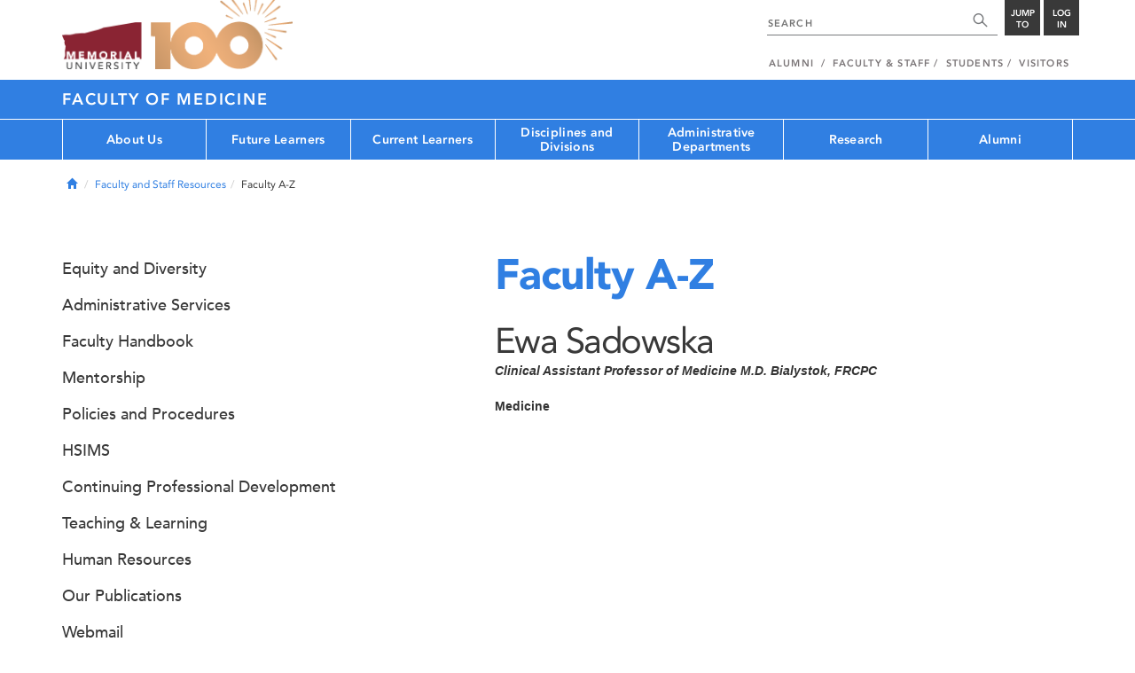

--- FILE ---
content_type: text/html; charset=UTF-8
request_url: https://www.mun.ca/medicine/faculty-and-staff-resources/faculty-a-z/sadowska-ewa.php
body_size: 15279
content:
<!DOCTYPE html >
<html lang="en-CA"
 prefix="og: http://ogp.me/ns# fb: http://ogp.me/ns/fb# foaf: http://xmlns.com/foaf/0.1/ dc: http://purl.org/dc/elements/1.1/"
 vocab="http://schema.org/"
 itemscope="" itemtype="http://schema.org/WebPage">

<head>
 <meta charset="utf-8"/>
<meta http-equiv="Content-type" content="text/html; charset=utf-8"/>
<meta http-equiv="X-UA-Compatible" content="IE=edge">
<meta name="viewport" content="width=device-width, initial-scale=1">
<link rel="canonical" href="https://www.mun.ca/medicine/faculty-and-staff-resources/faculty-a-z/sadowska-ewa.php"/>



 <script>(function (w, d, s, l, i) {
 w[l] = w[l] || [];
 w[l].push({
 'gtm.start': new Date().getTime(), event: 'gtm.js'
 });
 var f = d.getElementsByTagName(s)[0],
 j = d.createElement(s), dl = l != 'dataLayer' ? '&l=' + l : '';
 j.async = true;
 j.src =
 'https://www.googletagmanager.com/gtm.js?id=' + i + dl;
 f.parentNode.insertBefore(j, f);
 })(window, document, 'script', 'dataLayer', 'GTM-TB37L6');</script>

<title>Faculty A-Z | Faculty of Medicine | Memorial University of
 Newfoundland</title>

<link rel="preload" href="https://www.mun.ca/appinclude/stratum/js/bowser.js?id=b1c67ec783de3038f2624bfa60b86643&x-stratum-cacheable-asset=1" as="script">
<link rel="preload" href="https://www.mun.ca/appinclude/stratum/js/jquery-bundle.js?id=c25ccce2e4c696de405a19bb617e33ef&x-stratum-cacheable-asset=1" as="script">
<link rel="preload" href="https://www.mun.ca/appinclude/stratum/js/app.js?id=42f847eca8d3c1d4e2f7c5dcbc75fbf8&x-stratum-cacheable-asset=1" as="script">
<link rel="preload" href="https://www.mun.ca/appinclude/stratum/css/app.css?id=cd8e0594519a3fa82167edd3abae0f47&x-stratum-cacheable-asset=1" as="style">
<link rel="preload" href="https://www.mun.ca/appinclude/stratum/css/bottom.css?id=1cb694a66fb44a1e90b5178806c4ff96&x-stratum-cacheable-asset=1" as="style">
<link rel="preload" href="https://www.mun.ca/appinclude/stratum-sites/production/medicine/facultyof/resources/css/site.css?id=1758887435&x-stratum-cacheable-asset=1" as="style">
<link rel="preload" href="https://www.mun.ca/appinclude/stratum/images/MUN_Logo_Tagline_RGB.png?5d9aacec60306618ddc2e7b5801b7673" as="image" >
<link rel="preload" href="https://www.mun.ca/appinclude/stratum/images/MUN_Logo_RGB.png?1e058e0f542b9b6d1b14a96c150cb0c6" as="image" >
<link rel="preload" href="https://www.mun.ca/appinclude/stratum/images/mun-100-masthead-logo.png?601f2833b7cd6b81024de65e5a57f986" as="image" >
<link rel="preload" href="https://www.mun.ca/appinclude/stratum/fonts/7147ec3a-8ff8-4ec9-8c5c-bd1571dc6ae6.woff2?074cfd4a4adbcfd11ebf4a50b0e83601" as="font" type="font/woff2" crossorigin="anonymous">
<link rel="preload" href="https://www.mun.ca/appinclude/stratum/fonts/icomoon.woff2?2799c2b799b9977e2f34ed509472c0a4" as="font" type="font/woff2" crossorigin="anonymous">
<link rel="preload" href="https://www.mun.ca/appinclude/stratum/fonts/2cac77ec-9bc0-4ee7-87e4-27650190744f.woff2?b88cd394783954e4599ae801d3a73aa6" as="font" type="font/woff2" crossorigin="anonymous">
<link rel="preload" href="https://www.mun.ca/appinclude/stratum/fonts/5a05cf7f-f332-456f-ae67-d8c26e0d35b3.woff2?de4f67b8545dc903765d53b0346df833" as="font" type="font/woff2" crossorigin="anonymous">
<link rel="preload" href="https://www.mun.ca/appinclude/stratum/fonts/b9ebb19d-88c1-4cbd-9baf-cf51972422ec.woff2?dd3441203c41f450912336d7f356115f" as="font" type="font/woff2" crossorigin="anonymous">
<link rel="preload" href="https://www.mun.ca/appinclude/stratum/fonts/c4352a95-7a41-48c1-83ce-d8ffd2a3b118.woff2?7ef7482c33eafdf91cb366853e3a4c4c" as="font" type="font/woff2" crossorigin="anonymous">

<meta name="copyright" content="Copyright (c) 2021 Memorial University of Newfoundland">
<meta name="title" content="Faculty A-Z | Faculty of Medicine | Memorial University of Newfoundland">



 <meta name="keywords" content="">
 <meta name="description" content="">



<meta name="generator" content="Terminal Four"/>
<meta property="og:url" content="https://www.mun.ca/medicine/faculty-and-staff-resources/faculty-a-z/sadowska-ewa.php"/>
<meta property="og:type" content="website"/>
<meta property="og:locale" content="en_CA"/>
<meta property="og:site_name" content="Memorial University of Newfoundland"/>
<meta property="og:title" content="Faculty A-Z | Faculty of Medicine"/>
<meta property="og:description" content=""/>
<meta property="og:image" content="https://www.mun.ca/appinclude/stratum/images/social-media-default-icon.jpg?92048c39b648897691cd44b1aa982d3c&x-stratum-cacheable-asset=1"/>
<meta name="twitter:domain" content="www.mun.ca"/>
<meta name="twitter:title" content="Faculty A-Z | Faculty of Medicine"/>
<meta name="twitter:description" content=""/>
<meta name="twitter:card" content="summary_large_image"/>
<meta name="twitter:card" content="summary_large_image"/>
<meta name="twitter:image" content="https://www.mun.ca/appinclude/stratum/images/social-media-default-icon.jpg?92048c39b648897691cd44b1aa982d3c&x-stratum-cacheable-asset=1"/>

<script type="application/ld+json"> {
 "@context": "http://schema.org",
 "@type": "CollegeOrUniversity",
 "name": "Memorial University of Newfoundland",
 "url": "http://www.mun.ca",
 "sameAs": [
 "http://www.facebook.com/MemorialUniversity",
 "http://twitter.com/memorialu",
 "http://instagram.com/memorialuniversity",
 "http://www.youtube.com/user/MemorialUVideos",
 "http://memorialfutureu.tumblr.com/"
 ],
 "logo": "https://www.mun.ca/appinclude/stratum/images/gkg-mun-logo.jpg?8726997c62e4a5dbf8247b8c9adf4abc&x-stratum-cacheable-asset=1",
 "image": "https://www.mun.ca/appinclude/stratum/images/MUN_Logo_RGB.png?1e058e0f542b9b6d1b14a96c150cb0c6&x-stratum-cacheable-asset=1"
 }

</script>  <link rel="apple-touch-icon" sizes="57x57" href="/appinclude/stratum/favicon/apple-touch-icon-57x57.png">
<link rel="apple-touch-icon" sizes="114x114" href="/appinclude/stratum/favicon/apple-touch-icon-114x114.png">
<link rel="apple-touch-icon" sizes="72x72" href="/appinclude/stratum/favicon/apple-touch-icon-72x72.png">
<link rel="apple-touch-icon" sizes="144x144" href="/appinclude/stratum/favicon/apple-touch-icon-144x144.png">
<link rel="apple-touch-icon" sizes="60x60" href="/appinclude/stratum/favicon/apple-touch-icon-60x60.png">
<link rel="apple-touch-icon" sizes="120x120" href="/appinclude/stratum/favicon/apple-touch-icon-120x120.png">
<link rel="apple-touch-icon" sizes="76x76" href="/appinclude/stratum/favicon/apple-touch-icon-76x76.png">
<link rel="apple-touch-icon" sizes="152x152" href="/appinclude/stratum/favicon/apple-touch-icon-152x152.png">
<link rel="apple-touch-icon" sizes="180x180" href="/appinclude/stratum/favicon/apple-touch-icon-180x180.png">
<link rel="icon" type="image/png" href="/appinclude/stratum/favicon/favicon-192x192.png" sizes="192x192">
<link rel="icon" type="image/png" href="/appinclude/stratum/favicon/favicon-160x160.png" sizes="160x160">
<link rel="icon" type="image/png" href="/appinclude/stratum/favicon/favicon-96x96.png" sizes="96x96">
<link rel="icon" type="image/png" href="/appinclude/stratum/favicon/favicon-16x16.png" sizes="16x16">
<link rel="icon" type="image/png" href="/appinclude/stratum/favicon/favicon-32x32.png" sizes="32x32">
<meta name="msapplication-TileColor" content="#ffffff">
<meta name="msapplication-TileImage" content="/appinclude/stratum/favicon/mstile-144x144.png"> <link rel="stylesheet" type="text/css" href="https://www.mun.ca/appinclude/stratum/css/app.css?id=cd8e0594519a3fa82167edd3abae0f47&x-stratum-cacheable-asset=1"  defer/>
<script type="text/javascript" src="https://www.mun.ca/appinclude/stratum/js/bowser.js?id=b1c67ec783de3038f2624bfa60b86643&x-stratum-cacheable-asset=1"  ></script>
<script type="text/javascript" src="https://www.mun.ca/appinclude/stratum/js/jquery-bundle.js?id=c25ccce2e4c696de405a19bb617e33ef&x-stratum-cacheable-asset=1"  ></script>


<script type="application/x-stratum-config">[base64]</script>

 </head>

<body class="Blue-2727  section-76251  production-medicine-facultyof  webp number-of-menu-items-7">
<noscript>
 <iframe src="https://www.googletagmanager.com/ns.html?id=GTM-TB37L6"
 height="0" width="0" style="display:none;visibility:hidden"></iframe>
</noscript>

<div id="outer-container" class="Blue-2727  section-76251  production-medicine-facultyof  webp number-of-menu-items-7">

 <header itemscope itemtype="https://schema.org/WPHeader">
 <meta itemprop="name" content="Page Header"/>
 <meta itemprop="description" content="Search, Apply, Login and Navigate our Sites."/>
 <!--SEARCH AREA -->
 <div id="masthead-curtain" class="collapsed">
 <div class="container-fluid" id="masthead-curtain-close-wrapper">
 <div class="row">
 <div class="col-xs-12">
 <button class="pull-right masthead-curtain-close" id="masthead-curtain-close" aria-label="Close"
 title="Close"><span class="icon-close" aria-hidden="true" style=""></span></button>
 </div>
 </div>
 </div>
 <div id="masthead-curtain-content">
 <div id="search" class="hidden masthead-subject">
 <div class="container">
 <div class="row">
 <div class="masthead-item">
 <form method="get" action="//www.mun.ca/main/search.php" id="mcs-search-form">
 <div class="col-sm-12 col-md-offset-2 col-md-7">
 <div class="search-container">
 <label for="mcs-search-field" style="display: none;">Search:</label>
 <input id="mcs-search-field" placeholder="Search for..." type="text"
 class="typeahead" name="q" autocomplete="off"/>
 <input type="hidden" name="from" value="" id="mcs-from-field"/>
 </div>
 </div>
 <div class="col-sm-12 col-md-2 center-search-button">
 <button class="dropInnerButton search-btn" id="searchMUN">Search</button>
 </div>
 </form>
 </div>
 </div>
 <div class="az-links">
 <div class="row">
 <div class="col-xs-12 col-sm-4 col-lg-4">
 <div class="masthead-item" style="margin: 0;">
 <ul>
 <li>
 <a href="https://www.mun.ca/people_departments/a-z-listing/">A-Z Directory</a>
 </li>
 <li>
 <a href="https://www.mun.ca/main/become-a-student/">Admissions</a>
 </li>
 <li>
 <a href="https://www.mun.ca/university-calendar/">Calendar</a>
 </li>
 </ul>
 </div>
 </div>
 <div class="col-xs-12 col-sm-4 col-lg-4">
 <div class="masthead-item" style="margin: 0;">
 <ul>
 <li>
 <a href="https://www.mun.ca/campus_map/">Campus Maps</a>
 </li>
 <li>
 <a href="https://www.mun.ca/hr/careers/">Careers</a>
 </li>
 <li>
 <a href="https://www.mun.ca/people_departments/faculties-and-schools/">Faculties and Schools</a>
 </li>
 </ul>
 </div>
 </div>
 <div class="col-xs-12 col-sm-4 col-lg-4">
 <div class="masthead-item" style="margin: 0;">
 <ul>
 <li>
 <a href="https://www.mun.ca/international/">International</a>
 </li>
 <li>
 <a href="https://www.library.mun.ca/">Libraries</a>
 </li>
 <li>
 <a href="https://www.mun.ca/people_departments/">People and Departments</a>
 </li>
 </ul>
 </div>
 </div>
</div> </div>
 </div>
 </div>
 <div id="sitewide-menu" class="hidden masthead-subject">
 <div class="container sitewide-menu">
 <div class="row">
 <div class="col-md-12  col-lg-6">
 <div class="masthead-item" style="margin: 0;">
 <ul>
 <li>
 <a href="//www.mun.ca/main/about/">About</a>
 </li>
 <li>
 <a href="//www.mun.ca/main/become.php">Become A Student</a>
 </li>
 <li>
 <a href="//www.mun.ca/main/campuses.php">Campuses</a>
 </li>
 </ul>
 </div>
 </div>
 <div class="col-md-12  col-lg-6">
 <div class="masthead-item" style="margin: 0;">
 <ul>
 <li>
 <a href="//www.mun.ca//alumni/give/">Give to Memorial</a>
 </li>
 <li>
 <a href="//www.mun.ca/main/programs.php">Programs</a>
 </li>
 <li>
 <a href="http://www.mun.ca/research/">Research</a>
 </li>
 </ul>
 </div>
 </div>
 </div>
</div> <!--<div class="container sitewide-menu"></div>-->
 </div>
 <div id="audience-menu" class="hidden masthead-subject">
 <div class="container audience-menu">
 <div class="row">
 <div class="col-md-12  col-lg-4">
 <div class="masthead-item" style="margin: 0;">
 <ul>
 <li>
 <a href="//www.mun.ca//alumni/">Alumni</a>
 </li>
 <li>
 <a href="//www.mun.ca/main/facultyandstaff.php">Faculty &amp; Staff</a>
 </li>
 </ul>
 </div>
 </div>
 <div class="col-md-12  col-lg-4">
 <div class="masthead-item" style="margin: 0;">
 <ul>
 <li>
 <a href="//www.mun.ca/main/students.php">Students</a>
 </li>
 </ul>
 </div>
 </div>
 <div class="col-md-12  col-lg-4">
 <div class="masthead-item" style="margin: 0;">
 <ul>
 <li>
 <a href="//www.mun.ca/main/visitors/">Visitors</a>
 </li>
 </ul>
 </div>
 </div>
 </div>
</div> <!--<div class="container audience-menu"></div>-->
 </div>
 <!--APPLY AREA -->
 <div id="apply" class="hidden masthead-subject">
 <div class="container apply-menu">
 </div> </div>
 <!-- LOGIN AREA -->
 <div id="login" class="hidden masthead-subject">
 <div class="container services-menu">
 <div class="row">
 <div class="col-xs-10 col-xs-offset-1 col-md-8 col-md-offset-2">
 <div class="masthead-item">
 <ul>
 <li>
 <a href="https://my.mun.ca">my.mun.ca</a>
 </li>
 <li>
 <a href="https://online.mun.ca">Brightspace</a>
 </li>
 <li><a href="https://my.mun.ca/student">Student Self-Service</a></li>
 <li><a href="https://my.mun.ca/employee">Employee Self-Service</a></li>
 <li>
 <a href="https://www.mun.ca/its/services/email/">Email</a>
 </li>
 <li>
 <a href="http://www.mun.ca/iam/munlogin/">Other MUN Login Services</a>
 </li>
 </ul>
 </div>
 </div>
 </div>
</div>
 </div>
 </div>
</div>
 <div id="masthead">
 <!-- S: masthead -->

 <div class="container">
 <!-- S: masthead container-->

 <div class="row">
 <!-- S: masthead row-->

 <div class="col-sm-2 col-md-6" style="position:relative">
 <!--- S: masthead logo -->
 <a href="//www.mun.ca/main/" class="masthead-mun-logo"
 title="Memorial University of Newfoundland"
 aria-label="Memorial University">
 Memorial University
 </a>
 <a href="//www.mun.ca/100"
 class="masthead-mun-logo-100-overlay">100 site</a>
 <!--- E: masthead logo -->
 </div>

 <div class="col-sm-10 col-md-6">
 <div class="row">
 <!--- S: right row 1 -->

 <div class="col-md-12">
 <div id="masthead-actions" class="pull-right desktop-masthead-search">

 <form method="get" action="//www.mun.ca/main/search.php" id="ms-search-form">
 <input type="text" placeholder="SEARCH" class="ms-repace typeahead" name="q"
 autocomplete="off" id="ms-replace-search-input">
 <button type="submit" class="ms-replace"
 id="ms-search-btn"><span><!-- Search<br> --><span
 class="icon icon-search" aria-hidden="true"></span></span>
 </button>
 <input type="hidden" name="from" value="" id="mcs-from-field"/>
 </form>

 <div class="dropdown">
 <button type="button" id="jump-to" class="ms-replace dropdown-toggle"
 data-toggle="dropdown" aria-haspopup="true" aria-expanded="false"><span>
 Jump to</span>
 </button>
 <ul id="jumpToMenu" class="ms-replace dropdown-menu dropdown-menu-right"
 aria-labelledby="jump-to">
 <li>
 <a href="https://www.mun.ca/people_departments/a-z-listing/">A-Z Directory</a>
</li>
<li><a href="https://www.mun.ca/main/become-a-student/">Admissions</a></li>
<li><a href="https://www.mun.ca/university-calendar/">Calendar</a></li>
<li><a href="https://www.mun.ca/campus_map/">Campus Maps</a></li>
<li><a href="https://www.mun.ca/hr/careers/">Careers</a></li>
<li><a href="https://www.mun.ca/people_departments/faculties-and-schools/">Faculties
 and
 Schools</a>
</li>
<li><a href="https://www.mun.ca/international/">International</a></li>
<li><a href="https://www.library.mun.ca/">Libraries</a></li>
<li><a href="https://www.mun.ca/people_departments/">People and
 Departments</a></li> </ul>
 </div>

 <div class="dropdown">
 <button type="button" id="btn-login" class="ms-replace dropdown-toggle"
 data-toggle="dropdown" aria-haspopup="true"
 aria-expanded="false"><span>Log<br>in</span>
 </button>
 <ul id="loginMenu"
 class="ms-replace dropdown-menu dropdown-menu-right"
 aria-labelledby="btn-login">
 <li><a href="https://my.mun.ca">my.mun.ca</a></li>
<li><a href="https://online.mun.ca">Brightspace</a></li>
<li><a href="https://my.mun.ca/student">Student Self-Service</a></li>
<li><a href="https://my.mun.ca/employee">Employee Self-Service</a></li>
<li><a href="https://www.mun.ca/its/services/email/">Email</a></li>
<li><a href="http://www.mun.ca/iam/munlogin/">Other MUN Login Services</a>
</li>
 </ul>
 </div>

 </div>
 </div>
 <!--- E: right row 1 -->
 </div>


 <div class="row">
 <!--- S: right row 2 -->
 <div class="col-md-12">
 <nav id="masthead-nav" typeof="SiteNavigationElement">
 <ul class="nav navbar-nav pull-right" typeof="SiteNavigationElement">
 <li><a property="url" href="http://www.mun.ca/alumni"><span
 property="name">Alumni</span></a>
</li>
<li><a property="url" href="//www.mun.ca/main/facultyandstaff.php"><span
 property="name">Faculty &amp; Staff</span></a></li>
<li><a property="url" href="//www.mun.ca/main/students.php"><span
 property="name">Students</span></a></li>
<li><a property="url" href="//www.mun.ca/main/visitors/index.php"><span
 property="name">Visitors</span></a></li> </ul>
 </nav>
 </div>
 <!--- E: right row 2 -->
 </div>


 </div>
 <!-- E: masthead row-->
 </div>
 <!-- E: masthead container-->
 </div>
 <!-- E: masthead -->
</div>

 <div id="site-title-desktop" class="site-title hidden-sm hidden-xs">
 <div class="container">
 <div class="row">
 <div class="col-md-12">
 <h1><a href="/medicine/"
 class="t4-site-root">Faculty of Medicine </a>
 
 </h1></div>
 </div>
 </div>
 </div>
 <div id="menu">
 <nav class="navbar">
 <div class="container">
 <div class="navbar-header">
 <div class="pull-left" style="position:relative">
 <a href="//www.mun.ca/main/"><img
 src="https://www.mun.ca/appinclude/stratum/images/mun-100-masthead-logo.png?601f2833b7cd6b81024de65e5a57f986"
 class="mobile-mun-logo"></a>
 <a href="//www.mun.ca/100"
 class="masthead-mun-logo-100-overlay">100 site</a>
 </div>
 <div class="pull-right m-actions">
 <button type="button" class="masthead-curtain-open" data-target="#login" aria-label="Login"
 title="Login"><span class="text-btn">Login</span></button>
 <button type="button" class="masthead-curtain-open" data-target="#audience-menu"
 aria-label="Audience Menu" title="Audience"><span class="icon-user"
 aria-hidden="true"></span>
 </button>
 <button type="button" class="masthead-curtain-open site-search" data-target="#search"
 aria-label="Search" title="Search"><span class="icon-search"
 aria-hidden="true"></span></button>
 <button type="button" class="masthead-curtain-open navbar-toggle"
 data-target="#sitewide-menu" aria-label="Toggle navigation"><span class="icon-lines"
 aria-hidden="true"></span>
 </button>
 </div>
 </div>
 <nav id="top-menu" class="collapse navbar-collapse" typeof="SiteNavigationElement">
 <ul>
 <li><a href="/medicine/about-us/">About Us</a>
<ul class="multilevel-linkul-0">
<li><a href="/medicine/about-us/deans-excellence-awards/">Dean's Excellence Awards</a>
<ul class="multilevel-linkul-1">
<li><a href="/medicine/about-us/deans-excellence-awards/2023-awards/">2023 awards</a></li>
<li><a href="/medicine/about-us/deans-excellence-awards/2021-awards/">2021 awards</a></li>
<li><a href="/medicine/about-us/deans-excellence-awards/2019-awards/">2019 awards</a></li>
<li><a href="/medicine/about-us/deans-excellence-awards/2017-awards/">2017 awards</a></li>
<li><a href="/medicine/about-us/deans-excellence-awards/2015-awards/">2015 awards</a></li>
<li><a href="/medicine/about-us/deans-excellence-awards/2013-awards/">2013 awards</a></li>

</ul>

</li>
<li><a href="/medicine/about-us/office-of-the-dean/">Office of the Dean</a>
<ul class="multilevel-linkul-1">
<li><a href="/medicine/about-us/office-of-the-dean/dr-stuart-carney/">Dr. Stuart Carney</a></li>

</ul>

</li>
<li><a href="/medicine/about-us/governance/">Governance</a>
<ul class="multilevel-linkul-1">
<li><a href="/medicine/about-us/governance/faculty-leadership/">Faculty Leadership</a></li>
<li><a href="/medicine/about-us/governance/leadership-committees/">Leadership Committees</a></li>
<li><a href="/medicine/about-us/governance/faculty-council/">Faculty Council</a>
<ul class="multilevel-linkul-2">
<li><a href="/medicine/about-us/governance/faculty-council/standing-committees/">Standing Committees</a></li>
<li><a href="/medicine/about-us/governance/faculty-council/minutes/">Minutes</a></li>

</ul>

</li>
<li><a href="/medicine/about-us/governance/policy-framework/">Policy Framework</a></li>

</ul>

</li>
<li><a href="/medicine/about-us/policies-and-procedures/">Policies and Procedures</a>
<ul class="multilevel-linkul-1">
<li><a href="/medicine/about-us/policies-and-procedures/contact-us/">Contact Us</a></li>
<li><a href="/medicine/about-us/policies-and-procedures/using-the-repository/">Using the Repository</a></li>

</ul>

</li>
<li><a href="https://www.mun.ca/medicine/current-learners/professionalism-and-mistreatment/">Professionalism and Mistreatment</a></li>
<li><a href="/medicine/well-being/">Well-Being</a></li>
<li><a href="/medicine/about-us/accreditation/">Accreditation</a>
<ul class="multilevel-linkul-1">
<li><a href="/medicine/about-us/accreditation/undergraduate/">Undergraduate</a>
<ul class="multilevel-linkul-2">
<li><a href="/medicine/about-us/accreditation/undergraduate/what-is-accreditation/">What is Accreditation?</a></li>
<li><a href="/medicine/about-us/accreditation/undergraduate/accreditation-moments/">Accreditation Moments</a></li>
<li><a href="/medicine/about-us/accreditation/undergraduate/virtual-tours/">Virtual Tours</a></li>
<li><a href="/medicine/about-us/accreditation/undergraduate/contacts/">Contacts</a></li>

</ul>

</li>
<li><a href="/medicine/pgme/current-learners/accreditation-/" target="_self">Postgraduate</a></li>

</ul>

</li>
<li><a href="/medicine/about-us/annual-performance-report/">Annual Performance Report</a></li>
<li><a href="/medicine/about-us/strategic-plan/">Strategic Plan</a></li>
<li><a href="/medicine/about-us/space-planning/">Space Planning</a></li>
<li><a href="/medicine/about-us/health-authorities/">Health Authorities</a></li>
<li><a href="http://www.physicianleadership.ca/">Leadership Training</a></li>
<li><a href="/medicine/about-us/contact-us/">Contact Us</a></li>

</ul>

</li><li><a href="/medicine/future-learners/">Future Learners</a>
<ul class="multilevel-linkul-0">
<li><a href="/medicine/administrative-departments/admissions/">Admissions</a></li>
<li><a href="/medicine/future-learners/undergraduate-medical-education-ugme/">Undergraduate Medical Education (UGME)</a></li>
<li><a href="/medicine/future-learners/postgraduate-medical-education-pgme/">Postgraduate Medical Education (PGME)</a></li>
<li><a href="/medicine/future-learners/graduate-studies/">Graduate Studies</a></li>
<li><a href="https://www.mun.ca/medicine/administrative-departments/learner-well-being-and-success/">Learner Well-Being and Success</a></li>
<li><a href="/medicine/future-learners/occupational-therapy-and--physiotherapy/">Occupational Therapy and  Physiotherapy</a>
<ul class="multilevel-linkul-1">
<li><a href="/medicine/future-learners/occupational-therapy-and--physiotherapy/ot-and-pt-differences/">OT and PT differences</a></li>
<li><a href="/medicine/future-learners/occupational-therapy-and--physiotherapy/about-occupational-therapy/">About Occupational Therapy</a></li>
<li><a href="/medicine/future-learners/occupational-therapy-and--physiotherapy/about-physiotherapy/">About Physiotherapy</a></li>
<li><a href="/medicine/future-learners/occupational-therapy-and--physiotherapy/contact-us/">Contact Us</a></li>

</ul>

</li>
<li><a href="https://www.mun.ca/residences/">Living here</a></li>

</ul>

</li><li><a href="/medicine/current-learners/">Current Learners</a>
<ul class="multilevel-linkul-0">
<li><a href="/medicine/current-learners/undergraduate-medical-education-ugme/">Undergraduate Medical Education (UGME)</a></li>
<li><a href="/medicine/pgme/" target="_self">Postgraduate Medical Education (PGME)</a></li>
<li><a href="/medicine/current-learners/graduate-studies/">Graduate Studies</a></li>
<li><a href="https://www.mun.ca/medicine/administrative-departments/learner-well-being-and-success/">Learner Well-Being and Success</a></li>
<li><a href="/medicine/current-learners/professionalism-and-mistreatment/">Professionalism and Mistreatment</a>
<ul class="multilevel-linkul-1">
<li><a href="/medicine/current-learners/professionalism-and-mistreatment/mistreatment/">Mistreatment</a>
<ul class="multilevel-linkul-2">
<li><a href="/medicine/current-learners/professionalism-and-mistreatment/mistreatment/resources-for-faculty/">Resources for Faculty</a></li>
<li><a href="/medicine/current-learners/professionalism-and-mistreatment/mistreatment/resources-for-graduate-learners/">Resources for Graduate Learners</a></li>
<li><a href="/medicine/current-learners/professionalism-and-mistreatment/mistreatment/resources-for-postgraduate-learners/">Resources for Postgraduate Learners</a></li>
<li><a href="/medicine/current-learners/professionalism-and-mistreatment/mistreatment/resources-for-undergraduate-learners/">Resources for Undergraduate Learners</a></li>
<li><a href="/medicine/current-learners/professionalism-and-mistreatment/mistreatment/resources-for-staff/">Resources for Staff</a></li>

</ul>

</li>
<li><a href="/medicine/current-learners/professionalism-and-mistreatment/professionalism/">Professionalism</a></li>

</ul>

</li>
<li><a href="/medicine/faculty-and-staff-resources/mentorship/">Mentorship</a></li>
<li><a href="/medicine/about-us/policies-and-procedures/">Policies and Procedures</a></li>
<li><a href="https://www.mun.ca/cep/parking/For_students.php">Campus parking</a></li>
<li><a href="https://online.mun.ca">BrightSpace</a></li>
<li><a href="https://www.library.mun.ca/hsl">Health Sciences Library</a></li>
<li><a href="https://www.mun.ca/medicine/events/">Faculty of Medicine events</a></li>

</ul>

</li><li><a href="/medicine/disciplines-and-divisions/">Disciplines and Divisions</a>
<ul class="multilevel-linkul-0">
<li><a href="/medicine/disciplines-and-divisions/clinical-disciplines/">Clinical Disciplines</a></li>
<li><a href="/medicine/disciplines-and-divisions/divisions/">Divisions</a></li>

</ul>

</li><li><a href="/medicine/administrative-departments/">Administrative Departments</a>
<ul class="multilevel-linkul-0">
<li><a href="/medicine/administrative-departments/admissions/">Admissions</a>
<ul class="multilevel-linkul-1">
<li><a href="/medicine/administrative-departments/admissions/undergraduate-md-program/">Undergraduate MD Program</a>
<ul class="multilevel-linkul-2">
<li><a href="/medicine/administrative-departments/admissions/undergraduate-md-program/welcome-from-the-assistant-dean/">Welcome from the Assistant Dean</a></li>
<li><a href="/medicine/administrative-departments/admissions/undergraduate-md-program/applicant-code-of-conduct/">Applicant Code of Conduct</a></li>
<li><a href="/medicine/administrative-departments/admissions/undergraduate-md-program/international-applicants/">International Applicants</a></li>
<li><a href="/medicine/administrative-departments/admissions/undergraduate-md-program/pei-applicants/">PEI Applicants</a></li>
<li><a href="/medicine/administrative-departments/admissions/undergraduate-md-program/contact-us/">Contact Us</a></li>
<li><a href="/medicine/administrative-departments/admissions/undergraduate-md-program/apply-now/">Apply Now</a>
<ul class="multilevel-linkul-3">
<li><a href="/medicine/administrative-departments/admissions/undergraduate-md-program/apply-now/fee-assistance/">Fee Assistance</a></li>

</ul>

</li>
<li><a href="/medicine/administrative-departments/admissions/undergraduate-md-program/important-dates/">Important Dates</a></li>
<li><a href="/medicine/administrative-departments/admissions/undergraduate-md-program/application-preparation/">Application Preparation</a></li>
<li><a href="/medicine/administrative-departments/admissions/undergraduate-md-program/vision-program/">Vision Program</a>
<ul class="multilevel-linkul-3">
<li><a href="/medicine/administrative-departments/admissions/undergraduate-md-program/vision-program/qualifying/">Qualifying</a></li>
<li><a href="/medicine/administrative-departments/admissions/undergraduate-md-program/vision-program/applying/">Applying</a></li>
<li><a href="/medicine/administrative-departments/admissions/undergraduate-md-program/vision-program/decisions/">Decisions</a></li>
<li><a href="/medicine/administrative-departments/admissions/undergraduate-md-program/vision-program/faqs/">FAQs</a></li>

</ul>

</li>
<li><a href="/medicine/administrative-departments/admissions/undergraduate-md-program/mcat/">MCAT</a></li>
<li><a href="/medicine/administrative-departments/admissions/undergraduate-md-program/casper/">Casper</a></li>
<li><a href="/medicine/administrative-departments/admissions/undergraduate-md-program/seat-allocation--competition-pools/">Seat Allocation &amp; Competition Pools</a></li>
<li><a href="/medicine/administrative-departments/admissions/undergraduate-md-program/application-evaluation/">Application Evaluation</a>
<ul class="multilevel-linkul-3">
<li><a href="/medicine/administrative-departments/admissions/undergraduate-md-program/application-evaluation/academic-record--mcat-scores/">Academic Record &amp; MCAT Scores</a></li>
<li><a href="/medicine/administrative-departments/admissions/undergraduate-md-program/application-evaluation/interview/">Interview</a>
<ul class="multilevel-linkul-4">
<li><a href="/medicine/administrative-departments/admissions/undergraduate-md-program/application-evaluation/interview/accommodations/">Accommodations</a></li>

</ul>

</li>
<li><a href="/medicine/administrative-departments/admissions/undergraduate-md-program/application-evaluation/personal-qualities/">Personal Qualities</a></li>
<li><a href="/medicine/administrative-departments/admissions/undergraduate-md-program/application-evaluation/reference-letters/">Reference Letters</a></li>

</ul>

</li>
<li><a href="/medicine/administrative-departments/admissions/undergraduate-md-program/interviews/">Interviews</a></li>
<li><a href="/medicine/administrative-departments/admissions/undergraduate-md-program/committees/">Committees</a></li>
<li><a href="/medicine/administrative-departments/admissions/undergraduate-md-program/competition-pools/">Competition Pools</a>
<ul class="multilevel-linkul-3">
<li><a href="/medicine/administrative-departments/admissions/undergraduate-md-program/competition-pools/newfoundland--labrador/">Newfoundland &amp; Labrador</a></li>
<li><a href="/medicine/administrative-departments/admissions/undergraduate-md-program/competition-pools/indigenous-applicants/">Indigenous Applicants</a></li>
<li><a href="/medicine/administrative-departments/admissions/undergraduate-md-program/competition-pools/prince-edward-island/">Prince Edward Island</a></li>
<li><a href="/medicine/administrative-departments/admissions/undergraduate-md-program/competition-pools/other-canada/">Other Canada</a></li>

</ul>

</li>
<li><a href="/medicine/administrative-departments/admissions/undergraduate-md-program/faqs/">FAQs</a>
<ul class="multilevel-linkul-3">
<li><a href="/medicine/administrative-departments/admissions/undergraduate-md-program/faqs/general-information/">General Information</a></li>
<li><a href="/medicine/administrative-departments/admissions/undergraduate-md-program/faqs/academics--mcat/">Academics &amp; MCAT</a></li>
<li><a href="/medicine/administrative-departments/admissions/undergraduate-md-program/faqs/interviews/">Interviews</a></li>
<li><a href="/medicine/administrative-departments/admissions/undergraduate-md-program/faqs/admissions-committee-decisions/">Admissions Committee Decisions</a></li>

</ul>

</li>
<li><a href="/medicine/administrative-departments/admissions/undergraduate-md-program/be-an-interviewer/">Be an Interviewer</a></li>
<li><a href="/medicine/administrative-departments/admissions/undergraduate-md-program/affiliated-links/">Affiliated Links</a></li>
<li><a href="http://www.mun.ca/iapp/home/" target="_blank">Information and Privacy Protection</a></li>
<li><a href="/medicine/administrative-departments/admissions/undergraduate-md-program/admissions-policies-and-procedures/">Admissions Policies and Procedures</a></li>

</ul>

</li>

</ul>

</li>
<li><a href="/medicine/administrative-departments/undergraduate-medical-education-ugme/">Undergraduate Medical Education (UGME)</a>
<ul class="multilevel-linkul-1">
<li><a href="/medicine/studenthandbook">Student Handbook</a></li>
<li><a href="/medicine/administrative-departments/undergraduate-medical-education-ugme/curriculum/">Curriculum</a>
<ul class="multilevel-linkul-2">
<li><a href="/medicine/administrative-departments/undergraduate-medical-education-ugme/curriculum/program-objectives/">Program Objectives</a>
<ul class="multilevel-linkul-3">
<li><a href="/medicine/administrative-departments/undergraduate-medical-education-ugme/curriculum/program-objectives/phase-1/">Phase 1</a></li>
<li><a href="/medicine/administrative-departments/undergraduate-medical-education-ugme/curriculum/program-objectives/phase-2/">Phase 2</a></li>
<li><a href="/medicine/administrative-departments/undergraduate-medical-education-ugme/curriculum/program-objectives/phase-3/">Phase 3</a></li>
<li><a href="/medicine/administrative-departments/undergraduate-medical-education-ugme/curriculum/program-objectives/phase-4/">Phase 4</a></li>

</ul>

</li>
<li><a href="/medicine/administrative-departments/undergraduate-medical-education-ugme/curriculum/schedules/">Schedules</a></li>
<li><a href="https://www.med.mun.ca/ugmecurriculum">Curriculum Maps</a></li>
<li><a href="/medicine/administrative-departments/undergraduate-medical-education-ugme/curriculum/teaching--learning-tools/">Teaching &amp; Learning Tools</a></li>
<li><a href="/medicine/administrative-departments/undergraduate-medical-education-ugme/curriculum/curriculum-change-requests/">Curriculum Change Requests</a></li>

</ul>

</li>
<li><a href="/medicine/administrative-departments/undergraduate-medical-education-ugme/visiting-learners/">Visiting Learners</a>
<ul class="multilevel-linkul-2">
<li><a href="/medicine/administrative-departments/undergraduate-medical-education-ugme/visiting-learners/your-stay-in-newfoundland--labrador/">Your Stay in Newfoundland &amp; Labrador</a></li>

</ul>

</li>
<li><a href="/medicine/administrative-departments/undergraduate-medical-education-ugme/forms/">Forms</a></li>
<li><a href="/medicine/administrative-departments/undergraduate-medical-education-ugme/governance/">Governance</a></li>
<li><a href="/medicine/current-learners/professionalism-and-mistreatment/mistreatment/resources-for-undergraduate-learners/">Student Mistreatment</a></li>
<li><a href="/medicine/about-us/policies-and-procedures/">Policies and Procedures</a></li>
<li><a href="/medicine/administrative-departments/distributed-medical-education/">Distributed Medical Education</a></li>
<li><a href="/medicine/administrative-departments/learner-well-being-and-success/">Learner Wellbeing and Success</a></li>
<li><a href="/medicine/administrative-departments/undergraduate-medical-education-ugme/md-verifications/">MD Verifications</a></li>
<li><a href="/medicine/administrative-departments/undergraduate-medical-education-ugme/contacts/">Contacts</a>
<ul class="multilevel-linkul-2">
<li><a href="/medicine/administrative-departments/undergraduate-medical-education-ugme/contacts/phases-1-3/">Phases 1-3</a></li>
<li><a href="/medicine/administrative-departments/undergraduate-medical-education-ugme/contacts/phase-4/">Phase 4</a></li>
<li><a href="/medicine/administrative-departments/undergraduate-medical-education-ugme/contacts/curriculum-oversight-subcommittee/">Curriculum Oversight Subcommittee</a></li>
<li><a href="/medicine/administrative-departments/undergraduate-medical-education-ugme/contacts/pei-campus/">PEI Campus</a></li>

</ul>

</li>
<li><a href="/medicine/administrative-departments/undergraduate-medical-education-ugme/links/">Links</a></li>

</ul>

</li>
<li><a href="/medicine/pgme/">Postgraduate Medical Education (PGME)</a></li>
<li><a href="/medicine/research/research-and-graduate-studies/graduate-studies/">Graduate Studies</a></li>
<li><a href="/medicine/administrative-departments/learner-well-being-and-success/">Learner Well-Being and Success</a>
<ul class="multilevel-linkul-1">
<li><a href="/medicine/administrative-departments/learner-well-being-and-success/about-us/">About Us</a>
<ul class="multilevel-linkul-2">
<li><a href="/medicine/administrative-departments/learner-well-being-and-success/about-us/structure/">Structure</a></li>
<li><a href="/medicine/administrative-departments/learner-well-being-and-success/about-us/strategy/">Strategy</a></li>
<li><a href="/medicine/administrative-departments/learner-well-being-and-success/about-us/pei-campus/">PEI Campus</a></li>

</ul>

</li>
<li><a href="/medicine/administrative-departments/learner-well-being-and-success/well-being/">Well-Being</a>
<ul class="multilevel-linkul-2">
<li><a href="/medicine/administrative-departments/learner-well-being-and-success/well-being/book-a-consultation/">Book a Consultation</a></li>
<li><a href="/medicine/administrative-departments/learner-well-being-and-success/well-being/counselling-services/">Counselling Services</a></li>
<li><a href="/medicine/administrative-departments/learner-well-being-and-success/well-being/physician-and-nursing-services/">Physician and Nursing Services</a></li>
<li><a href="/medicine/administrative-departments/learner-well-being-and-success/well-being/well-being-resources/">Well-Being Resources</a></li>
<li><a href="/medicine/administrative-departments/learner-well-being-and-success/well-being/well-being-initiatives/">Well-Being Initiatives</a>
<ul class="multilevel-linkul-3">
<li><a href="/medicine/administrative-departments/learner-well-being-and-success/well-being/well-being-initiatives/the-gathering-rounds/">The Gathering Rounds</a></li>
<li><a href="/medicine/administrative-departments/learner-well-being-and-success/well-being/well-being-initiatives/on-being-human/">On Being Human</a></li>
<li><a href="/medicine/administrative-departments/learner-well-being-and-success/well-being/well-being-initiatives/mug-up-podcast/">Mug Up Podcast</a></li>
<li><a href="/medicine/administrative-departments/learner-well-being-and-success/well-being/well-being-initiatives/well-being-enthusiast-program/">Well-Being Enthusiast Program</a></li>

</ul>

</li>
<li><a href="/medicine/administrative-departments/learner-well-being-and-success/well-being/academic-success/">Academic Success</a></li>
<li><a href="/medicine/administrative-departments/learner-well-being-and-success/well-being/accommodations/">Accommodations</a></li>
<li><a href="/medicine/administrative-departments/learner-well-being-and-success/well-being/diversity-and-inclusion/">Diversity and Inclusion</a></li>

</ul>

</li>
<li><a href="/medicine/administrative-departments/learner-well-being-and-success/career-advising/">Career Advising</a>
<ul class="multilevel-linkul-2">
<li><a href="/medicine/administrative-departments/learner-well-being-and-success/career-advising/introduction/">Introduction</a></li>
<li><a href="/medicine/administrative-departments/learner-well-being-and-success/career-advising/phase-1/">Phase 1</a>
<ul class="multilevel-linkul-3">
<li><a href="/medicine/administrative-departments/learner-well-being-and-success/career-advising/phase-1/cim-assessments/">CiM Assessments</a></li>
<li><a href="/medicine/administrative-departments/learner-well-being-and-success/career-advising/phase-1/choosing-the-right-career/">Choosing the RIGHT Career</a></li>
<li><a href="/medicine/administrative-departments/learner-well-being-and-success/career-advising/phase-1/personality-in-practice/">Personality in Practice</a></li>
<li><a href="/medicine/administrative-departments/learner-well-being-and-success/career-advising/physician-shadowing/">Physician Shadowing</a></li>

</ul>

</li>
<li><a href="/medicine/administrative-departments/learner-well-being-and-success/career-advising/phase-2/">Phase 2</a>
<ul class="multilevel-linkul-3">
<li><a href="/medicine/administrative-departments/learner-well-being-and-success/career-advising/phase-2/canadian-specialty-profiles/">Canadian Specialty Profiles</a></li>
<li><a href="/medicine/administrative-departments/learner-well-being-and-success/career-advising/phase-2/curriculum-vitae/">Curriculum Vitae</a></li>
<li><a href="/medicine/administrative-departments/learner-well-being-and-success/career-advising/phase-2/residents--specialty-night/">Residents &amp; Specialty Night</a></li>
<li><a href="/medicine/administrative-departments/learner-well-being-and-success/career-advising/physician-shadowing/">Physician Shadowing</a></li>

</ul>

</li>
<li><a href="/medicine/administrative-departments/learner-well-being-and-success/career-advising/phase-3/">Phase 3</a>
<ul class="multilevel-linkul-3">
<li><a href="/medicine/administrative-departments/learner-well-being-and-success/career-advising/phase-3/early-match-preparation/">Early MATCH Preparation</a></li>
<li><a href="/medicine/administrative-departments/learner-well-being-and-success/career-advising/phase-3/carms-documents/">CaRMS Documents</a>
<ul class="multilevel-linkul-4">
<li><a href="/medicine/administrative-departments/learner-well-being-and-success/career-advising/phase-3/carms-documents/resume/">R&eacute;sum&eacute;</a></li>
<li><a href="/medicine/administrative-departments/learner-well-being-and-success/career-advising/phase-3/carms-documents/personal-letter/">Personal Letter</a></li>
<li><a href="/medicine/administrative-departments/learner-well-being-and-success/career-advising/phase-3/carms-documents/reference-letter/">Reference Letter</a></li>

</ul>

</li>
<li><a href="/medicine/administrative-departments/learner-well-being-and-success/career-advising/phase-3/talking-carms-with-grads/">Talking CaRMS with Grads</a></li>
<li><a href="/medicine/administrative-departments/learner-well-being-and-success/career-advising/physician-shadowing/">Physician Shadowing</a></li>

</ul>

</li>
<li><a href="/medicine/administrative-departments/learner-well-being-and-success/career-advising/phase-4/">Phase 4</a>
<ul class="multilevel-linkul-3">
<li><a href="/medicine/administrative-departments/learner-well-being-and-success/career-advising/phase-4/electives/">Electives</a>
<ul class="multilevel-linkul-4">
<li><a href="/medicine/administrative-departments/learner-well-being-and-success/career-advising/phase-4/electives/electives-portal-videos/">Elective's Portal Videos</a></li>

</ul>

</li>
<li><a href="/medicine/administrative-departments/learner-well-being-and-success/career-advising/phase-4/carms-preparation/">CaRMS Preparation</a>
<ul class="multilevel-linkul-4">
<li><a href="/medicine/administrative-departments/learner-well-being-and-success/career-advising/phase-4/carms-preparation/carms-2024/">CaRMS 2024</a></li>

</ul>

</li>
<li><a href="/medicine/administrative-departments/learner-well-being-and-success/career-advising/phase-4/interviews/">Interviews</a>
<ul class="multilevel-linkul-4">
<li><a href="/medicine/administrative-departments/learner-well-being-and-success/career-advising/phase-4/interviews/interview-tips/">Interview Tips</a></li>
<li><a href="/medicine/administrative-departments/learner-well-being-and-success/career-advising/phase-4/interviews/sample-questions/">Sample Questions</a></li>

</ul>

</li>
<li><a href="/medicine/administrative-departments/learner-well-being-and-success/career-advising/phase-4/virtual-opportunities-to-support-career-planning/">Virtual Opportunities to Support Career Planning</a></li>
<li><a href="/medicine/administrative-departments/learner-well-being-and-success/career-advising/phase-4/the-us-national-residency-matching-program/">The US National Residency Matching Program</a></li>

</ul>

</li>
<li><a href="/medicine/administrative-departments/learner-well-being-and-success/career-advising/unmatched-student-resources/">Unmatched Student Resources</a>
<ul class="multilevel-linkul-3">
<li><a href="/medicine/administrative-departments/learner-well-being-and-success/career-advising/unmatched-student-resources/preparing-for-the-second-iteration-of-carms/">Preparing for the Second Iteration of CaRMS</a></li>
<li><a href="/medicine/administrative-departments/learner-well-being-and-success/career-advising/unmatched-student-resources/program-transfers/">Program Transfers</a></li>
<li><a href="/medicine/administrative-departments/learner-well-being-and-success/career-advising/unmatched-student-resources/canadian-armed-forces-motp-residency-positions/">Canadian Armed Forces MOTP Residency Positions</a></li>
<li><a href="/medicine/administrative-departments/learner-well-being-and-success/career-advising/unmatched-student-resources/unmatched-after-closure-of-carms/">Unmatched After Closure of CaRMS</a>
<ul class="multilevel-linkul-4">
<li><a href="/medicine/administrative-departments/learner-well-being-and-success/career-advising/unmatched-student-resources/unmatched-after-closure-of-carms/med-8999/">Med 8999</a></li>

</ul>

</li>

</ul>

</li>
<li><a href="/medicine/administrative-departments/learner-well-being-and-success/career-advising/future-ready/">Future Ready</a></li>
<li><a href="/medicine/administrative-departments/learner-well-being-and-success/career-advising/military-medicine/">Military Medicine</a></li>
<li><a href="/medicine/administrative-departments/learner-well-being-and-success/career-advising/physician-shadowing/">Physician Shadowing</a>
<ul class="multilevel-linkul-3">
<li><a href="/medicine/administrative-departments/learner-well-being-and-success/career-advising/physician-shadowing/program-timeline/">Program Timeline</a></li>
<li><a href="/medicine/administrative-departments/learner-well-being-and-success/career-advising/physician-shadowing/important-documents/">Important Documents</a></li>
<li><a href="/medicine/administrative-departments/learner-well-being-and-success/career-advising/physician-shadowing/learner-faqs/">Learner FAQs</a></li>
<li><a href="/medicine/administrative-departments/learner-well-being-and-success/career-advising/physician-shadowing/physician-faqs/">Physician FAQs</a></li>
<li><a href="/medicine/administrative-departments/learner-well-being-and-success/career-advising/physician-shadowing/shadowing-coordinators/">Shadowing Coordinators</a></li>
<li><a href="/medicine/administrative-departments/learner-well-being-and-success/career-advising/physician-shadowing/contact/">Contact</a></li>

</ul>

</li>
<li><a href="/medicine/administrative-departments/learner-well-being-and-success/career-advising/recruitment-and-career-opportunities/">Recruitment and Career Opportunities</a></li>

</ul>

</li>
<li><a href="/medicine/faculty-and-staff-resources/mentorship/">Mentorship</a></li>
<li><a href="/medicine/administrative-departments/learner-well-being-and-success/financial-guidance/">Financial Guidance</a>
<ul class="multilevel-linkul-2">
<li><a href="/medicine/administrative-departments/learner-well-being-and-success/financial-guidance/cost-of-medical-school/">Cost of Medical School</a></li>
<li><a href="/medicine/administrative-departments/learner-well-being-and-success/financial-guidance/refund-guidelines/">Refund Guidelines</a></li>
<li><a href="/medicine/administrative-departments/learner-well-being-and-success/financial-guidance/financial-resources-video-series/">Financial Resources Video Series</a></li>
<li><a href="/medicine/administrative-departments/learner-well-being-and-success/financial-guidance/student-loans/">Student Loans</a></li>
<li><a href="/medicine/administrative-departments/learner-well-being-and-success/financial-guidance/personal-lines-of-credit/">Personal Lines of Credit</a></li>
<li><a href="/medicine/administrative-departments/learner-well-being-and-success/financial-guidance/academic-awards/">Academic Awards</a></li>
<li><a href="/medicine/administrative-departments/learner-well-being-and-success/financial-guidance/scholarships--bursaries/">Scholarships &amp; Bursaries</a>
<ul class="multilevel-linkul-3">
<li><a href="/medicine/administrative-departments/learner-well-being-and-success/financial-guidance/scholarships--bursaries/scholarships/">Scholarships</a></li>
<li><a href="/medicine/administrative-departments/learner-well-being-and-success/financial-guidance/scholarships--bursaries/bursaries/">Bursaries</a></li>

</ul>

</li>
<li><a href="/medicine/administrative-departments/learner-well-being-and-success/financial-guidance/health-insurance/">Health Insurance</a></li>
<li><a href="/medicine/administrative-departments/learner-well-being-and-success/financial-guidance/housing/">Housing</a></li>
<li><a href="/medicine/administrative-departments/learner-well-being-and-success/financial-guidance/learner-travel-guidelines/">Learner Travel Guidelines</a></li>

</ul>

</li>
<li><a href="/medicine/administrative-departments/learner-well-being-and-success/news--events/">News &amp; Events</a>
<ul class="multilevel-linkul-2">
<li><a href="https://www.mun.ca/medicine/events/">MUNMed Events Calendar</a></li>
<li><a href="https://www.mun.ca/student/events.php">Student Life Events</a></li>
<li><a href="https://gazette.mun.ca/events/">Campus Events</a></li>

</ul>

</li>
<li><a href="/medicine/administrative-departments/learner-well-being-and-success/new-learners/">New Learners</a>
<ul class="multilevel-linkul-2">
<li><a href="/medicine/administrative-departments/learner-well-being-and-success/new-learners/registration/">Registration</a></li>
<li><a href="/medicine/administrative-departments/learner-well-being-and-success/new-learners/orientation/">Orientation</a></li>
<li><a href="/medicine/administrative-departments/learner-well-being-and-success/new-learners/immunization-information/">Immunization Information</a></li>
<li><a href="/medicine/administrative-departments/learner-well-being-and-success/new-learners/bls-course/">BLS Course</a></li>
<li><a href="/medicine/administrative-departments/learner-well-being-and-success/new-learners/medical-instruments/">Medical Instruments</a></li>
<li><a href="/medicine/administrative-departments/learner-well-being-and-success/new-learners/enrollment-fees/">Enrollment Fees</a></li>
<li><a href="/medicine/administrative-departments/learner-well-being-and-success/new-learners/survival-guide/">Survival Guide</a></li>
<li><a href="/medicine/administrative-departments/learner-well-being-and-success/new-learners/policies-procedures-and-professionalism/">Policies, Procedures and Professionalism</a></li>
<li><a href="/medicine/administrative-departments/learner-well-being-and-success/new-learners/learner-support/">Learner Support</a></li>
<li><a href="/medicine/administrative-departments/learner-well-being-and-success/new-learners/contact-us/">Contact Us</a></li>

</ul>

</li>
<li><a href="/medicine/administrative-departments/learner-well-being-and-success/interest-groups/">Interest Groups</a>
<ul class="multilevel-linkul-2">
<li><a href="/medicine/administrative-departments/learner-well-being-and-success/interest-groups/monte-carlo/">Monte Carlo</a></li>
<li><a href="/medicine/administrative-departments/learner-well-being-and-success/interest-groups/medsoc/">MedSoc</a></li>
<li><a href="/medicine/administrative-departments/learner-well-being-and-success/interest-groups/community-initiatives/">Community Initiatives</a></li>

</ul>

</li>
<li><a href="/medicine/administrative-departments/learner-well-being-and-success/for-faculty--staff/">For Faculty &amp; Staff</a></li>
<li><a href="/medicine/administrative-departments/learner-well-being-and-success/research--policies/">Research &amp; Policies</a>
<ul class="multilevel-linkul-2">
<li><a href="/medicine/administrative-departments/learner-well-being-and-success/research--policies/research-opportunities/">Research Opportunities</a></li>
<li><a href="/medicine/about-us/policies-and-procedures/">Policies &amp; Procedures</a></li>
<li><a href="/medicine/current-learners/professionalism-and-mistreatment/">Professionalism &amp; Mistreatment</a></li>
<li><a href="/medicine/administrative-departments/learner-well-being-and-success/research--policies/links/">Links</a></li>

</ul>

</li>

</ul>

</li>
<li><a href="/medicine/administrative-departments/communications-and-media-relations/">Communications and Media Relations</a>
<ul class="multilevel-linkul-1">
<li><a href="/medicine/administrative-departments/communications-and-media-relations/upcoming-events/">Upcoming Events</a></li>
<li><a href="/medicine/administrative-departments/communications-and-media-relations/media-relations/">Media Relations</a></li>
<li><a href="/medicine/administrative-departments/communications-and-media-relations/social-media/">Social Media</a></li>
<li><a href="https://collections.mun.ca/digital/search/searchterm/munmed">MUNMed News Archive</a></li>

</ul>

</li>
<li><a href="/medicine/administrative-departments/competency-based-medical-education/">Competency-Based Medical Education</a>
<ul class="multilevel-linkul-1">
<li><a href="/medicine/administrative-departments/competency-based-medical-education/what-is-cbme/">What is CBME?</a></li>
<li><a href="/medicine/administrative-departments/competency-based-medical-education/what-are-epas/">What are EPAs?</a></li>
<li><a href="/medicine/administrative-departments/competency-based-medical-education/coaching-to-competence/">Coaching to Competence</a></li>
<li><a href="/medicine/administrative-departments/competency-based-medical-education/assessing-to-competence/">Assessing to Competence</a></li>
<li><a href="/medicine/administrative-departments/competency-based-medical-education/our-programs/">Our Programs</a></li>

</ul>

</li>
<li><a href="/medicine/administrative-departments/clinical-learning-and-simulation-center-clsc/">Clinical Learning and Simulation Center (CLSC)</a>
<ul class="multilevel-linkul-1">
<li><a href="/medicine/administrative-departments/clinical-learning-and-simulation-center-clsc/contact-us/">Contact Us</a></li>
<li><a href="/medicine/administrative-departments/clinical-learning-and-simulation-center-clsc/about/">About</a>
<ul class="multilevel-linkul-2">
<li><a href="/medicine/administrative-departments/clinical-learning-and-simulation-center-clsc/about/mission-and-vision/">Mission and Vision</a></li>
<li><a href="/medicine/administrative-departments/clinical-learning-and-simulation-center-clsc/about/our-staff/">Our Staff</a></li>
<li><a href="/medicine/administrative-departments/clinical-learning-and-simulation-center-clsc/about/our-facilities/">Our Facilities</a></li>

</ul>

</li>
<li><a href="/medicine/administrative-departments/clinical-learning-and-simulation-center-clsc/session-bookings/">Session Bookings</a></li>
<li><a href="/medicine/administrative-departments/clinical-learning-and-simulation-center-clsc/catalogue-of-equipment/">Catalogue of Equipment</a></li>
<li><a href="/medicine/administrative-departments/clinical-learning-and-simulation-center-clsc/standardized-patients/">Standardized Patients</a>
<ul class="multilevel-linkul-2">
<li><a href="/medicine/administrative-departments/clinical-learning-and-simulation-center-clsc/standardized-patients/become-an-sp/">Become an SP</a></li>
<li><a href="/medicine/administrative-departments/clinical-learning-and-simulation-center-clsc/standardized-patients/resources-for-sps/">Resources for SPs</a></li>
<li><a href="/medicine/administrative-departments/clinical-learning-and-simulation-center-clsc/standardized-patients/contacts/">Contacts</a></li>

</ul>

</li>
<li><a href="/medicine/administrative-departments/clinical-learning-and-simulation-center-clsc/teaching-patients/">Teaching Patients</a></li>

</ul>

</li>
<li><a href="/medicine/administrative-departments/distributed-medical-education/">Distributed Medical Education</a>
<ul class="multilevel-linkul-1">
<li><a href="/medicine/administrative-departments/distributed-medical-education/about-us/">About Us</a>
<ul class="multilevel-linkul-2">
<li><a href="/medicine/administrative-departments/distributed-medical-education/about-us/history-of-dme-at-memorial/">History of DME at Memorial</a></li>
<li><a href="/medicine/administrative-departments/distributed-medical-education/about-us/dme-strategic-plan/">DME Strategic Plan</a></li>

</ul>

</li>
<li><a href="/medicine/administrative-departments/distributed-medical-education/dme-dispatch/">DME Dispatch</a></li>
<li><a href="/medicine/administrative-departments/distributed-medical-education/our-communities/">Our Communities</a>
<ul class="multilevel-linkul-2">
<li><a href="/medicine/administrative-departments/distributed-medical-education/our-communities/eastern/">Eastern</a>
<ul class="multilevel-linkul-3">
<li><a href="/medicine/administrative-departments/distributed-medical-education/our-communities/eastern/bonavista/">Bonavista</a></li>
<li><a href="/medicine/administrative-departments/distributed-medical-education/our-communities/eastern/burin/">Burin</a></li>
<li><a href="/medicine/administrative-departments/distributed-medical-education/our-communities/eastern/carbonear/">Carbonear</a></li>
<li><a href="/medicine/administrative-departments/distributed-medical-education/our-communities/eastern/clarenville/">Clarenville</a></li>
<li><a href="/medicine/administrative-departments/distributed-medical-education/our-communities/eastern/placentia/">Placentia</a></li>

</ul>

</li>
<li><a href="/medicine/administrative-departments/distributed-medical-education/our-communities/central/">Central</a>
<ul class="multilevel-linkul-3">
<li><a href="/medicine/administrative-departments/distributed-medical-education/our-communities/central/botwood/">Botwood</a></li>
<li><a href="/medicine/administrative-departments/distributed-medical-education/our-communities/central/gander/">Gander</a></li>
<li><a href="/medicine/administrative-departments/distributed-medical-education/our-communities/central/grand-falls-windsor/">Grand Falls-Windsor</a></li>
<li><a href="/medicine/administrative-departments/distributed-medical-education/our-communities/central/twillingate/">Twillingate</a></li>

</ul>

</li>
<li><a href="/medicine/administrative-departments/distributed-medical-education/our-communities/western/">Western</a>
<ul class="multilevel-linkul-3">
<li><a href="/medicine/administrative-departments/distributed-medical-education/our-communities/western/bonne-bay/">Bonne Bay</a></li>
<li><a href="/medicine/administrative-departments/distributed-medical-education/our-communities/western/corner-brook/">Corner Brook</a></li>
<li><a href="/medicine/administrative-departments/distributed-medical-education/our-communities/western/port-aux-basques/">Port aux Basques</a></li>
<li><a href="/medicine/administrative-departments/distributed-medical-education/our-communities/western/stephenville/">Stephenville</a></li>

</ul>

</li>
<li><a href="/medicine/administrative-departments/distributed-medical-education/our-communities/labrador-grenfell/">Labrador-Grenfell</a>
<ul class="multilevel-linkul-3">
<li><a href="/medicine/administrative-departments/distributed-medical-education/our-communities/labrador-grenfell/happy-valley-goose-bay/">Happy Valley-Goose Bay</a></li>
<li><a href="/medicine/administrative-departments/distributed-medical-education/our-communities/labrador-grenfell/labrador-city/">Labrador City</a></li>

</ul>

</li>

</ul>

</li>
<li><a href="/medicine/administrative-departments/distributed-medical-education/distributed-faculty/">Distributed Faculty</a>
<ul class="multilevel-linkul-2">
<li><a href="/medicine/administrative-departments/distributed-medical-education/distributed-faculty/assistant-dean/">Assistant Dean</a></li>
<li><a href="/medicine/administrative-departments/distributed-medical-education/distributed-faculty/physician-leads/">Physician Leads</a></li>
<li><a href="/medicine/administrative-departments/distributed-medical-education/distributed-faculty/preceptor-remuneration-policy/">Preceptor Remuneration Policy</a></li>
<li><a href="/medicine/administrative-departments/distributed-medical-education/distributed-faculty/preceptor-remuneration-forms/">Preceptor Remuneration Forms</a></li>

</ul>

</li>
<li><a href="/medicine/administrative-departments/distributed-medical-education/supporting-learners/">Supporting Learners</a>
<ul class="multilevel-linkul-2">
<li><a href="/medicine/administrative-departments/distributed-medical-education/supporting-learners/accommodations-overview/">Accommodations Overview</a></li>
<li><a href="/medicine/administrative-departments/distributed-medical-education/supporting-learners/family-accommodations/">Family Accommodations</a></li>
<li><a href="/medicine/administrative-departments/distributed-medical-education/supporting-learners/housing-learner-agreement/">Housing Learner Agreement</a></li>
<li><a href="/medicine/administrative-departments/distributed-medical-education/supporting-learners/travel-to-distributed-sites/">Travel to Distributed Sites</a></li>
<li><a href="/medicine/administrative-departments/distributed-medical-education/supporting-learners/frequently-used-forms/">Frequently Used Forms</a></li>

</ul>

</li>
<li><a href="/medicine/administrative-departments/distributed-medical-education/accommodations/">Accommodations</a>
<ul class="multilevel-linkul-2">
<li><a href="/medicine/administrative-departments/distributed-medical-education/accommodations/accommodations-in-eastern/">Accommodations in Eastern</a></li>
<li><a href="/medicine/administrative-departments/distributed-medical-education/accommodations/accommodations-in-central/">Accommodations in Central</a></li>
<li><a href="/medicine/administrative-departments/distributed-medical-education/accommodations/accommodations-in-western/">Accommodations in Western</a></li>
<li><a href="/medicine/administrative-departments/distributed-medical-education/accommodations/accommodations-in-labrador-grenfell/">Accommodations in Labrador-Grenfell</a></li>
<li><a href="/medicine/administrative-departments/distributed-medical-education/accommodations/tendering/">Tendering</a></li>
<li><a href="/medicine/administrative-departments/distributed-medical-education/accommodations/short-term-rentals/">Short Term Rentals</a></li>

</ul>

</li>
<li><a href="/medicine/administrative-departments/distributed-medical-education/contact-info/">Contact Info</a></li>
<li><a href="/medicine/administrative-departments/distributed-medical-education/2025-preceptors-symposium/">2025 Preceptors' Symposium</a></li>

</ul>

</li>
<li><a href="/medicine/administrative-departments/faculty-affairs/">Faculty Affairs</a>
<ul class="multilevel-linkul-1">
<li><a href="/medicine/administrative-departments/faculty-affairs/checklist-for-new-faculty/">Checklist for New Faculty</a></li>
<li><a href="/medicine/administrative-departments/faculty-affairs/appointments/">Appointments</a></li>
<li><a href="/medicine/administrative-departments/faculty-affairs/leave-requests/">Leave Requests</a></li>
<li><a href="/medicine/administrative-departments/faculty-affairs/promotion-and-tenure/">Promotion and Tenure</a></li>
<li><a href="/medicine/administrative-departments/faculty-affairs/faculty-postings/">Faculty Postings</a></li>

</ul>

</li>
<li><a href="/medicine/administrative-departments/finance/">Finance</a>
<ul class="multilevel-linkul-1">
<li><a href="/medicine/administrative-departments/finance/invoices/">Invoices</a></li>
<li><a href="/medicine/administrative-departments/finance/travel/">Travel</a></li>
<li><a href="/medicine/administrative-departments/finance/catering/">Catering</a></li>
<li><a href="/medicine/administrative-departments/finance/grants/">Grants</a></li>
<li><a href="/medicine/administrative-departments/finance/purchasing/">Purchasing</a></li>
<li><a href="/medicine/administrative-departments/finance/monthly-oversight-checklist/">Monthly Oversight Checklist</a></li>
<li><a href="/medicine/administrative-departments/finance/finance-documents/">Finance Documents</a></li>
<li><a href="/medicine/administrative-departments/finance/contact-us/">Contact Us</a></li>

</ul>

</li>
<li><a href="/medicine/administrative-departments/hsims/">HSIMS</a>
<ul class="multilevel-linkul-1">
<li><a href="/medicine/administrative-departments/hsims/computer-support/">Computer Support</a>
<ul class="multilevel-linkul-2">
<li><a href="/medicine/administrative-departments/hsims/computer-support/it-service/">I.T. Service</a></li>
<li><a href="/medicine/administrative-departments/hsims/computer-support/software-development/">Software Development</a></li>
<li><a href="/medicine/administrative-departments/hsims/computer-support/network-support/">Network Support</a></li>

</ul>

</li>
<li><a href="/medicine/administrative-departments/hsims/education-technology--learning/">Education Technology &amp; Learning</a>
<ul class="multilevel-linkul-2">
<li><a href="/medicine/administrative-departments/hsims/education-technology--learning/virtual-learning/">Virtual Learning</a>
<ul class="multilevel-linkul-3">
<li><a href="/medicine/administrative-departments/hsims/education-technology--learning/virtual-learning/logging-in-to-d2l/">Logging in to D2L</a></li>
<li><a href="/medicine/administrative-departments/hsims/education-technology--learning/virtual-learning/posting-content-to-d2l/">Posting Content to D2L</a></li>
<li><a href="/medicine/administrative-departments/hsims/education-technology--learning/virtual-learning/live-virtual-lectures/">Live Virtual Lectures</a></li>
<li><a href="/medicine/administrative-departments/hsims/education-technology--learning/virtual-learning/pre-recorded-lecture/">Pre-Recorded Lecture</a></li>
<li><a href="/medicine/administrative-departments/hsims/education-technology--learning/virtual-learning/communicating-with-learners-online/">Communicating with Learners Online</a></li>
<li><a href="/medicine/administrative-departments/hsims/education-technology--learning/virtual-learning/assessments/">Assessments</a></li>

</ul>

</li>
<li><a href="/medicine/administrative-departments/hsims/education-technology--learning/classroom-technologies/">Classroom Technologies</a></li>
<li><a href="/medicine/administrative-departments/hsims/education-technology--learning/curriculum-blueprinting/">Curriculum Blueprinting</a></li>
<li><a href="/medicine/administrative-departments/hsims/education-technology--learning/instructional-design--resources/">Instructional Design &amp; Resources</a></li>

</ul>

</li>
<li><a href="/medicine/administrative-departments/hsims/multimedia/">Multimedia</a></li>
<li><a href="/medicine/administrative-departments/hsims/teaching-facilities--bookings/">Teaching Facilities &amp; Bookings</a></li>
<li><a href="/medicine/administrative-departments/hsims/web-management/">Web Management</a></li>
<li><a href="/medicine/administrative-departments/hsims/staff/">Staff</a></li>
<li><a href="/medicine/administrative-departments/hsims/contact-us/">Contact Us</a></li>

</ul>

</li>
<li><a href="/medicine/administrative-departments/human-resources/">Human Resources</a>
<ul class="multilevel-linkul-1">
<li><a href="/medicine/administrative-departments/human-resources/ad-hoc-remote-work-arrangements/">Ad HOC Remote Work Arrangements</a></li>

</ul>

</li>
<li><a href="/medicine/administrative-departments/medical-laboratories/">Medical Laboratories</a>
<ul class="multilevel-linkul-1">
<li><a href="/medicine/administrative-departments/medical-laboratories/our-people/">Our People</a></li>
<li><a href="/medicine/administrative-departments/medical-laboratories/units/">Units</a>
<ul class="multilevel-linkul-2">
<li><a href="/medicine/administrative-departments/medical-laboratories/units/anatomy/">Anatomy</a></li>
<li><a href="/medicine/administrative-departments/medical-laboratories/units/cellular-bioanalysis/">Cellular Bioanalysis</a></li>
<li><a href="/medicine/administrative-departments/medical-laboratories/units/confocal-imaging/">Confocal Imaging</a></li>
<li><a href="/medicine/administrative-departments/medical-laboratories/units/electron-microscopy/">Electron Microscopy</a></li>
<li><a href="/medicine/administrative-departments/medical-laboratories/units/flow-cytometry/">Flow Cytometry</a></li>
<li><a href="/medicine/administrative-departments/medical-laboratories/units/histology/">Histology</a></li>
<li><a href="/medicine/administrative-departments/medical-laboratories/units/multidisciplinary-laboratories/">Multidisciplinary Laboratories</a></li>
<li><a href="/medicine/administrative-departments/medical-laboratories/units/research-support-facility/">Research Support Facility</a></li>
<li><a href="/medicine/administrative-departments/medical-laboratories/units/mun-med-3d-printing/">MUN Med 3D Printing</a>
<ul class="multilevel-linkul-3">
<li><a href="/medicine/administrative-departments/medical-laboratories/units/mun-med-3d-printing/the-lab/">The Lab</a></li>
<li><a href="/medicine/administrative-departments/medical-laboratories/units/mun-med-3d-printing/our-history/">Our History</a></li>

</ul>

</li>

</ul>

</li>
<li><a href="/medicine/administrative-departments/medical-laboratories/anatomical-gift-program/">Anatomical Gift Program</a>
<ul class="multilevel-linkul-2">
<li><a href="/medicine/administrative-departments/medical-laboratories/anatomical-gift-program/anatomical-gift-faq/">Anatomical Gift FAQ</a></li>

</ul>

</li>
<li><a href="/medicine/administrative-departments/medical-laboratories/contact/">Contact</a></li>

</ul>

</li>
<li><a href="https://www.med.mun.ca/oped">Office of Professional and Educational Development</a></li>

</ul>

</li><li><a href="/medicine/research/">Research</a>
<ul class="multilevel-linkul-0">
<li><a href="https://www.hrea.ca/">Ethics</a></li>
<li><a href="/medicine/research/research-and-graduate-studies/">Research and Graduate Studies</a>
<ul class="multilevel-linkul-1">
<li><a href="/medicine/research/research-and-graduate-studies/graduate-support-services/">Graduate Support Services</a></li>
<li><a href="/medicine/research/research-and-graduate-studies/research/">Research</a>
<ul class="multilevel-linkul-2">
<li><a href="/medicine/research/research-and-graduate-studies/research/cihr-updates/">CIHR updates</a></li>
<li><a href="/medicine/research/research-and-graduate-studies/research/internal-deadlines/">Internal Deadlines</a></li>
<li><a href="/medicine/research/research-and-graduate-studies/research/research-portal---information-and-resources/">Research Portal - Information and Resources</a></li>
<li><a href="/medicine/research/research-and-graduate-studies/research/spor-initiative/">SPOR Initiative</a></li>
<li><a href="/medicine/research/research-and-graduate-studies/graduate-studies/program-coordinators/">Research Programs</a></li>
<li><a href="/medicine/research/research-and-graduate-studies/research/research-services/">Research Services</a></li>
<li><a href="/medicine/research/research-and-graduate-studies/research/mun-research-policies/">MUN Research Policies</a></li>
<li><a href="/medicine/research/research-and-graduate-studies/research/funding-opportunities/">Funding Opportunities</a></li>
<li><a href="/medicine/research/research-and-graduate-studies/research/funding-sources/">Funding Sources</a></li>
<li><a href="/medicine/research/research-and-graduate-studies/research/canada-research-chairs/">Canada Research Chairs</a></li>
<li><a href="https://www.med.mun.ca/oped/clinical_research/">Research Modules</a></li>
<li><a href="/medicine/research/research-and-graduate-studies/research/resident-research-handbook/">Resident Research Handbook</a></li>

</ul>

</li>
<li><a href="/medicine/research/research-and-graduate-studies/graduate-studies/">Graduate Studies</a>
<ul class="multilevel-linkul-2">
<li><a href="/medicine/research/research-and-graduate-studies/graduate-studies/application-procedures-and-acceptance/">Application Procedures and Acceptance</a>
<ul class="multilevel-linkul-3">
<li><a href="/medicine/research/research-and-graduate-studies/graduate-studies/application-procedures-and-acceptance/for-faculty/">For faculty</a></li>

</ul>

</li>
<li><a href="/medicine/research/research-and-graduate-studies/graduate-studies/academic-program-review/">Academic Program Review</a>
<ul class="multilevel-linkul-3">
<li><a href="/medicine/research/research-and-graduate-studies/graduate-studies/academic-program-review/academic-program-review-faqs/">Academic Program Review FAQs</a></li>

</ul>

</li>
<li><a href="/medicine/research/research-and-graduate-studies/graduate-studies/useful-information/">Useful Information</a></li>
<li><a href="/medicine/research/research-and-graduate-studies/graduate-studies/program-coordinators/">Program Coordinators</a></li>
<li><a href="/medicine/research/research-and-graduate-studies/graduate-studies/degrees-offered/">Degrees Offered</a></li>
<li><a href="/medicine/research/research-and-graduate-studies/graduate-studies/registration/">Registration</a></li>
<li><a href="/medicine/research/research-and-graduate-studies/graduate-studies/fees-and-payments/">Fees and Payments</a></li>
<li><a href="/medicine/research/research-and-graduate-studies/graduate-studies/full--part-time-status/">Full / Part Time Status</a></li>
<li><a href="/medicine/research/research-and-graduate-studies/graduate-studies/graduate-studentships-and-fellowships/">Graduate Studentships and Fellowships</a></li>
<li><a href="/medicine/research/research-and-graduate-studies/graduate-studies/international-students/">International Students</a></li>

</ul>

</li>
<li><a href="/medicine/research/research-and-graduate-studies/scholarship-opportunities/">Scholarship Opportunities</a>
<ul class="multilevel-linkul-2">
<li><a href="/medicine/research/research-and-graduate-studies/scholarship-opportunities/travel-awards/">Travel Awards</a></li>

</ul>

</li>
<li><a href="/medicine/research/research-and-graduate-studies/forms/">Forms</a></li>
<li><a href="/medicine/research/research-and-graduate-studies/news-events-and-announcements/">News, Events and Announcements</a>
<ul class="multilevel-linkul-2">
<li><a href="/medicine/research/research-and-graduate-studies/news-events-and-announcements/convocation-celebrations/">Convocation Celebrations</a></li>
<li><a href="/medicine/research/research-and-graduate-studies/news-events-and-announcements/orientation/">Orientation</a></li>

</ul>

</li>
<li><a href="/medicine/research/research-and-graduate-studies/sura/">SURA</a>
<ul class="multilevel-linkul-2">
<li><a href="/medicine/research/research-and-graduate-studies/sura/nserc-usra-program-medicine/">NSERC USRA Program (Medicine)</a></li>

</ul>

</li>
<li><a href="/medicine/research/research-and-graduate-studies/thesis-club/">Thesis Club</a>
<ul class="multilevel-linkul-2">
<li><a href="/medicine/research/research-and-graduate-studies/thesis-club/what-is-thesis-club/">What is Thesis Club?</a></li>
<li><a href="/medicine/research/research-and-graduate-studies/thesis-club/rationale-for-thesis-club/">Rationale for Thesis Club</a></li>

</ul>

</li>
<li><a href="/medicine/research/research-and-graduate-studies/medical-graduate-students-society-mgss/">Medical Graduate Students Society (MGSS)</a>
<ul class="multilevel-linkul-2">
<li><a href="/medicine/research/research-and-graduate-studies/medical-graduate-students-society-mgss/human-genetics-student-society-hgss/">Human Genetics Student Society (HGSS)</a></li>
<li><a href="https://www.mun.ca/gsu">Graduate Students' Union</a></li>

</ul>

</li>
<li><a href="/medicine/research/research-and-graduate-studies/contacts/">Contacts</a></li>

</ul>

</li>
<li><a href="/medicine/research/research-centres/">Research Centres</a>
<ul class="multilevel-linkul-1">
<li><a href="/medicine/research/research-centres/cchpe/">CCHPE</a>
<ul class="multilevel-linkul-2">
<li><a href="/medicine/research/research-centres/cchpe/message-from-the-director/">Message from the Director</a></li>
<li><a href="/medicine/research/research-centres/cchpe/about-us/">About Us</a></li>
<li><a href="/medicine/research/research-centres/cchpe/ipe-learners/">IPE Learners</a></li>
<li><a href="/medicine/research/research-centres/cchpe/ipe-facilitators/">IPE Facilitators</a></li>
<li><a href="/medicine/research/research-centres/cchpe/ipe-skills-training-series/">IPE Skills Training Series</a></li>
<li><a href="/medicine/research/research-centres/cchpe/case-based-ipe-learning-modules/">Case-based IPE Learning Modules</a></li>
<li><a href="/medicine/research/research-centres/cchpe/family-care-teams-resources/">Family Care Teams Resources</a></li>
<li><a href="/medicine/research/research-centres/cchpe/faculty-and-staff/">Faculty and Staff</a></li>
<li><a href="/medicine/research/research-centres/cchpe/services/">Services</a></li>
<li><a href="/medicine/research/research-centres/cchpe/ipe-resources/">IPE Resources</a>
<ul class="multilevel-linkul-3">
<li><a href="/medicine/research/research-centres/cchpe/ipe-resources/health-professional-associations/">Health Professional Associations</a></li>
<li><a href="/medicine/research/research-centres/cchpe/ipe-resources/interprofessional-education/">Interprofessional Education</a></li>

</ul>

</li>
<li><a href="/medicine/research/research-centres/cchpe/governing-council/">Governing Council</a></li>
<li><a href="/medicine/research/research-centres/cchpe/faculty-resources/">Faculty Resources</a>
<ul class="multilevel-linkul-3">
<li><a href="/medicine/research/research-centres/cchpe/faculty-resources/faculty-associates/">Faculty Associates</a></li>
<li><a href="/medicine/research/research-centres/cchpe/faculty-resources/faculty-scholars/">Faculty Scholars</a></li>

</ul>

</li>
<li><a href="/medicine/research/research-centres/cchpe/ipe-faculty-travel-awards/">IPE Faculty Travel Awards</a></li>
<li><a href="/medicine/research/research-centres/cchpe/ipecp-award/">IPECP Award</a></li>
<li><a href="/medicine/research/research-centres/cchpe/contact-us/">Contact Us</a></li>

</ul>

</li>
<li><a href="/medicine/research/research-centres/centre-for-interdisciplinary-obesity-research/">Centre for Interdisciplinary Obesity Research</a>
<ul class="multilevel-linkul-2">
<li><a href="/medicine/research/research-centres/centre-for-interdisciplinary-obesity-research/biology-of-obesity/">Biology of Obesity</a></li>
<li><a href="/medicine/research/research-centres/centre-for-interdisciplinary-obesity-research/diseases-associated-with-obesity/">Diseases associated with Obesity</a></li>
<li><a href="/medicine/research/research-centres/centre-for-interdisciplinary-obesity-research/obesity-intervention-and-prevention/">Obesity Intervention and Prevention</a></li>
<li><a href="/medicine/research/research-centres/centre-for-interdisciplinary-obesity-research/effects-of-diet-on-health-and-disease/">Effects of diet on health and disease</a></li>
<li><a href="/medicine/research/research-centres/centre-for-interdisciplinary-obesity-research/contact-us/">Contact Us</a></li>
<li><a href="/medicine/research/research-centres/centre-for-interdisciplinary-obesity-research/other-links/">Other Links</a></li>

</ul>

</li>
<li><a href="/medicine/research/research-centres/craig-l-dobbin-genetics-research-centre/">Craig L. Dobbin Genetics Research Centre</a></li>
<li><a href="https://www.hrea.ca/">Health Research Ethics Authority</a></li>
<li><a href="/medicine/research/research-centres/human-neuroscience-research-centre/">Human Neuroscience Research Centre</a>
<ul class="multilevel-linkul-2">
<li><a href="/medicine/research/research-centres/human-neuroscience-research-centre/activities/">Activities</a></li>
<li><a href="/medicine/research/research-centres/human-neuroscience-research-centre/organizational-structure/">Organizational Structure</a></li>
<li><a href="/medicine/research/research-centres/human-neuroscience-research-centre/current-members/">Current Members</a></li>

</ul>

</li>
<li><a href="/medicine/pediatrics/research/janeway-pediatric-research-unit-jpru/">Janeway Pediatric Research Unit</a></li>
<li><a href="/medicine/administrative-departments/medical-laboratories/">Medical Laboratories</a></li>
<li><a href="/medicine/research/research-centres/newfoundland-osteoarthritis-study/">Newfoundland Osteoarthritis Study</a>
<ul class="multilevel-linkul-2">
<li><a href="/medicine/research/research-centres/newfoundland-osteoarthritis-study/research-team/">Research Team</a></li>
<li><a href="/medicine/research/research-centres/newfoundland-osteoarthritis-study/learning-and-training/">Learning and Training</a></li>
<li><a href="/medicine/research/research-centres/newfoundland-osteoarthritis-study/media-and-engagement/">Media and Engagement</a></li>
<li><a href="/medicine/research/research-centres/newfoundland-osteoarthritis-study/participants/">Participants</a></li>
<li><a href="/medicine/research/research-centres/newfoundland-osteoarthritis-study/research-areas/">Research Areas</a></li>
<li><a href="/medicine/research/research-centres/newfoundland-osteoarthritis-study/scientific-publications/">Scientific Publications</a></li>
<li><a href="/medicine/research/research-centres/newfoundland-osteoarthritis-study/tools--information/">Tools &amp; Information</a></li>
<li><a href="/medicine/research/research-centres/newfoundland-osteoarthritis-study/contact-us/">Contact Us</a></li>

</ul>

</li>
<li><a href="https://www.nlcahr.mun.ca/">NLCAHR</a></li>
<li><a href="/medicine/research/research-centres/nutrigenomics-research-interest-group/">Nutrigenomics Research Interest Group</a></li>
<li><a href="/medicine/familymedicine/research/primary-health-care-research/">Primary Healthcare Research Unit</a></li>
<li><a href="/medicine/research/research-centres/rrunl/">RRUNL</a>
<ul class="multilevel-linkul-2">
<li><a href="/medicine/research/research-centres/rrunl/current-projects/">Current Projects</a></li>
<li><a href="/medicine/research/research-centres/rrunl/recovery-and-performance-laboratory/">Recovery and Performance Laboratory</a></li>
<li><a href="/medicine/research/research-centres/rrunl/contacts/">Contacts</a></li>

</ul>

</li>

</ul>

</li>
<li><a href="https://mun.ca/research/cair/" target="_blank">Centre for Analytics, Informatics and Research</a></li>
<li><a href="/medicine/research/medical-research-foundation/">Medical Research Foundation</a>
<ul class="multilevel-linkul-1">
<li><a href="/medicine/research/medical-research-foundation/funding-opportunities/">Funding Opportunities</a></li>
<li><a href="/medicine/research/medical-research-foundation/funding-stories/">Funding Stories</a></li>
<li><a href="/medicine/research/medical-research-foundation/how-to-donate/">How To Donate</a></li>
<li><a href="/medicine/research/medical-research-foundation/previously-awarded-grants/">Previously Awarded Grants</a>
<ul class="multilevel-linkul-2">
<li><a href="/medicine/research/medical-research-foundation/previously-awarded-grants/epilepsynl-grants/">EpilepsyNL Grants</a></li>
<li><a href="/medicine/research/medical-research-foundation/previously-awarded-grants/ovarian-cancer-grant/">Ovarian Cancer Grant</a></li>
<li><a href="/medicine/research/medical-research-foundation/previously-awarded-grants/mrf-recent-awards/">MRF Recent Awards</a></li>
<li><a href="/medicine/research/medical-research-foundation/previously-awarded-grants/mrf-awards-history/">MRF Awards History</a></li>

</ul>

</li>
<li><a href="/medicine/research/medical-research-foundation/mrf-administration/">MRF Administration</a>
<ul class="multilevel-linkul-2">
<li><a href="/medicine/research/medical-research-foundation/mrf-administration/endowment-fund-terms-of-reference/">Endowment Fund Terms of Reference</a></li>
<li><a href="/medicine/research/medical-research-foundation/mrf-administration/mrf-review-committee-instructionsguidelines/">MRF Review Committee Instructions/Guidelines</a></li>
<li><a href="/medicine/research/medical-research-foundation/mrf-administration/mrf-review-committee-terms-of-reference/">MRF Review Committee Terms of Reference</a></li>
<li><a href="/medicine/research/medical-research-foundation/mrf-administration/functions-of-the-board/">Functions of the Board</a></li>
<li><a href="/medicine/research/medical-research-foundation/mrf-administration/board-of-directors/">Board of Directors</a></li>
<li><a href="/medicine/research/medical-research-foundation/mrf-administration/current-board-members/">Current Board Members</a></li>

</ul>

</li>
<li><a href="/medicine/research/medical-research-foundation/forms/">Forms</a></li>

</ul>

</li>
<li><a href="https://www.med.mun.ca/facultypublications/">Faculty Publications Database</a></li>
<li><a href="/medicine/research/researchers/">Researchers</a>
<ul class="multilevel-linkul-1">
<li><a href="/medicine/research/researchers/clinical-research/">Clinical Research</a></li>

</ul>

</li>
<li><a href="https://research-tools.mun.ca/funding/opportunities/">Funding Opportunities</a></li>
<li><a href="https://journals.library.mun.ca/index.php/MUNMJ">Lithos - The Memorial University Medical Journal</a></li>

</ul>

</li><li><a href="/medicine/alumni/">Alumni</a>
<ul class="multilevel-linkul-0">
<li><a href="/medicine/alumni/munmed-reunion/">MUNMed Reunion</a></li>
<li><a href="/medicine/alumni/staying-connected/">Staying Connected</a></li>
<li><a href="/medicine/alumni/scholarships-bursaries-and-awards/">Scholarships, Bursaries and Awards</a></li>
<li><a href="https://collections.mun.ca/digital/collection/munmed/search/order/title/ad/desc">MunMed News Archive</a></li>
<li><a href="/medicine/alumni/your-support/">Your Support</a>
<ul class="multilevel-linkul-1">
<li><a href="/medicine/alumni/your-support/annual-gifts/">Annual Gifts</a></li>
<li><a href="/medicine/alumni/your-support/legacy-gifts/">Legacy Gifts</a></li>
<li><a href="/medicine/alumni/your-support/donating-stocks-and-securities/">Donating Stocks and Securities</a></li>

</ul>

</li>
<li><a href="/medicine/alumni/contact-us/">Contact Us</a></li>

</ul>

</li><li><span class="currentbranch0"><a href="/medicine/faculty-and-staff-resources/">Faculty and Staff Resources</a></span>
<ul class="multilevel-linkul-0">
<li><a href="/medicine/faculty-and-staff-resources/equity-and-diversity/">Equity and Diversity</a></li>
<li><a href="/medicine/faculty-and-staff-resources/administrative-services/">Administrative Services</a>
<ul class="multilevel-linkul-1">
<li><a href="/medicine/faculty-and-staff-resources/administrative-services/facilities-management/">Facilities Management</a></li>
<li><a href="/medicine/faculty-and-staff-resources/administrative-services/health-and-safety/">Health and Safety</a>
<ul class="multilevel-linkul-2">
<li><a href="/medicine/faculty-and-staff-resources/administrative-services/health-and-safety/scent-free-program/">Scent-Free Program</a></li>

</ul>

</li>
<li><a href="/medicine/about-us/policies-and-procedures/">Policies and Procedures</a></li>
<li><a href="/medicine/faculty-and-staff-resources/administrative-services/space-management-and-administration/">Space Management and Administration</a></li>
<li><a href="/medicine/administrative-departments/">Administrative Departments</a></li>

</ul>

</li>
<li><a href="https://www.mun.ca/medicine/facultyhandbook">Faculty Handbook</a></li>
<li><a href="/medicine/faculty-and-staff-resources/mentorship/">Mentorship</a>
<ul class="multilevel-linkul-1">
<li><a href="/medicine/faculty-and-staff-resources/mentorship/getting-started/">Getting Started</a>
<ul class="multilevel-linkul-2">
<li><a href="/medicine/faculty-and-staff-resources/mentorship/getting-started/tips-for-mentors/">Tips For Mentors</a></li>
<li><a href="/medicine/faculty-and-staff-resources/mentorship/getting-started/tips-for-mentees/">Tips For Mentees</a></li>
<li><a href="/medicine/faculty-and-staff-resources/mentorship/getting-started/mentorship-models/">Mentorship Models</a></li>

</ul>

</li>
<li><a href="/medicine/faculty-and-staff-resources/mentorship/best-practices/">Best Practices</a></li>
<li><a href="/medicine/faculty-and-staff-resources/mentorship/finding-a-faculty-mentor/">Finding a Faculty Mentor</a></li>
<li><a href="/medicine/faculty-and-staff-resources/mentorship/mentoring-challenges/">Mentoring Challenges</a></li>
<li><a href="/medicine/faculty-and-staff-resources/mentorship/contact/">Contact</a></li>

</ul>

</li>
<li><a href="/medicine/about-us/policies-and-procedures/">Policies and Procedures</a></li>
<li><a href="/medicine/administrative-departments/hsims/">HSIMS</a></li>
<li><a href="https://www.med.mun.ca/opd/">Continuing Professional Development</a></li>
<li><a href="/medicine/faculty-and-staff-resources/teaching--learning/">Teaching &amp; Learning</a></li>
<li><a href="/medicine/administrative-departments/human-resources/">Human Resources</a></li>
<li><a href="https://www.med.mun.ca/facultypublications/">Our Publications</a></li>
<li><a href="/medicine/faculty-and-staff-resources/webmail/">Webmail</a></li>
<li><span class="currentbranch1"><a href="/medicine/faculty-and-staff-resources/faculty-a-z/">Faculty A-Z</a></span></li>

</ul>

</li><li><a href="/medicine/pgme/">PGME</a>
<ul class="multilevel-linkul-0">
<li><a href="/medicine/pgme/current-learners/">Current Learners</a>
<ul class="multilevel-linkul-1">
<li><a href="/medicine/pgme/current-learners/whos-who-/">Who's Who </a>
<ul class="multilevel-linkul-2">
<li><a href="/medicine/pgme/current-learners/whos-who-/residency-programs-and-directors/">Residency Programs and Directors</a>
<ul class="multilevel-linkul-3">
<li><a href="/medicine/pgme/current-learners/whos-who-/residency-programs-and-directors/royal-college-of-physicians-and-surgeons/">Royal College of Physicians and Surgeons</a></li>
<li><a href="/medicine/pgme/current-learners/whos-who-/residency-programs-and-directors/college-of-family-physicians-of-canada/">College of Family Physicians of Canada</a></li>

</ul>

</li>
<li><a href="/medicine/pgme/current-learners/whos-who-/postgraduate-medical-education-team/">Postgraduate Medical Education Team</a></li>
<li><a href="/medicine/about-us/office-of-the-dean/" target="_self">Dean's Office</a></li>
<li><a href="https://www.mun.ca/medicine/facultyhandbook/support-services/" target="_self">Other Support Services</a></li>

</ul>

</li>
<li><a href="/medicine/pgme/current-learners/competency-based-medical-education/">Competency Based Medical Education</a>
<ul class="multilevel-linkul-2">
<li><a href="/medicine/pgme/current-learners/competency-based-medical-education/what-is-cbme/">What is CBME?</a></li>
<li><a href="/medicine/pgme/current-learners/competency-based-medical-education/what-are-epas/">What are EPAs?</a></li>
<li><a href="/medicine/pgme/current-learners/competency-based-medical-education/coaching-to-competence/">Coaching to Competence</a></li>
<li><a href="/medicine/pgme/current-learners/competency-based-medical-education/assessing-to-competence/">Assessing to Competence</a></li>
<li><a href="/medicine/pgme/current-learners/competency-based-medical-education/our-programs/">Our Programs</a></li>
<li><a href="/medicine/pgme/current-learners/resident-support-services/muncat/">MUNCAT</a></li>

</ul>

</li>
<li><a href="/medicine/pgme/current-learners/forms/">Forms</a></li>
<li><a href="/medicine/pgme/current-learners/policies-and-procedures/">Policies and Procedures</a>
<ul class="multilevel-linkul-2">
<li><a href="/medicine/pgme/current-learners/policies-and-procedures/pgme-policies-procedures-and-guidelines/">PGME Policies, Procedures and Guidelines</a></li>
<li><a href="/medicine/about-us/policies-and-procedures/" target="_self">Faculty of Medicine Policies and Procedures</a></li>
<li><a href="https://www.mun.ca/policy/" target="_self">Memorial University Policies and Procedures</a></li>

</ul>

</li>
<li><a href="/medicine/pgme/current-learners/resident-support-services/">Resident Support Services</a></li>
<li><a href="/medicine/pgme/current-learners/accreditation-/">Accreditation </a>
<ul class="multilevel-linkul-2">
<li><a href="/medicine/pgme/current-learners/accreditation-/standards-and-planning-/">Standards and Planning </a></li>
<li><a href="/medicine/pgme/current-learners/accreditation-/key-dates/">Key Dates</a></li>
<li><a href="/medicine/pgme/current-learners/accreditation-/for-your-review/">For Your Review</a></li>
<li><a href="/medicine/pgme/current-learners/accreditation-/postgraduate-moments/">Postgraduate Moments</a></li>
<li><a href="/medicine/pgme/current-learners/accreditation-/contacts/">Contacts</a></li>

</ul>

</li>
<li><a href="/medicine/pgme/current-learners/transfers/">Transfers</a>
<ul class="multilevel-linkul-2">
<li><a href="/medicine/pgme/current-learners/transfers/internal-program-transfers/">Internal Program Transfers</a></li>
<li><a href="/medicine/pgme/current-learners/transfers/inter-provincial-transfers/">Inter-Provincial Transfers</a></li>

</ul>

</li>

</ul>

</li>
<li><a href="/medicine/pgme/incoming-learners/">Incoming Learners</a>
<ul class="multilevel-linkul-1">
<li><a href="/medicine/pgme/incoming-learners/admission-documents/">Admission Documents</a></li>
<li><a href="/medicine/pgme/incoming-learners/orientation/">Orientation</a></li>
<li><a href="/medicine/pgme/incoming-learners/parnl/">PARNL</a></li>
<li><a href="/medicine/pgme/incoming-learners/cpsnl/">CPSNL</a></li>
<li><a href="/medicine/pgme/incoming-learners/travel-reimbursement/">Travel Reimbursement</a></li>
<li><a href="/medicine/pgme/incoming-learners/faqs/">FAQs</a></li>

</ul>

</li>
<li><a href="/medicine/pgme/prospective-learners/">Prospective Learners</a>
<ul class="multilevel-linkul-1">
<li><a href="/medicine/pgme/prospective-learners/what-we-offer/">What We Offer</a>
<ul class="multilevel-linkul-2">
<li><a href="/medicine/pgme/current-learners/whos-who-/residency-programs-and-directors/" target="_self">Residency Programs &amp; Directors</a></li>

</ul>

</li>
<li><a href="/medicine/pgme/prospective-learners/admission-requirements/">Admission Requirements</a></li>
<li><a href="/medicine/pgme/prospective-learners/application-process/">Application Process</a>
<ul class="multilevel-linkul-2">
<li><a href="/medicine/pgme/prospective-learners/application-process/general-process/">General Process</a></li>
<li><a href="/medicine/pgme/prospective-learners/application-process/family-medicine-img-stream/">Family Medicine IMG Stream</a></li>
<li><a href="/medicine/pgme/prospective-learners/application-process/internal-medicine-img-stream/">Internal Medicine IMG Stream</a></li>
<li><a href="/medicine/pgme/current-learners/transfers/inter-provincial-transfers/" target="_self">Inter-Provincial Transfers</a></li>

</ul>

</li>
<li><a href="/medicine/pgme/prospective-learners/faqs/">FAQs</a></li>

</ul>

</li>
<li><a href="/medicine/pgme/visiting-and-former-learners/">Visiting and Former Learners</a>
<ul class="multilevel-linkul-1">
<li><a href="/medicine/pgme/visiting-and-former-learners/visiting-learners/">Visiting Learners</a>
<ul class="multilevel-linkul-2">
<li><a href="/medicine/pgme/visiting-and-former-learners/visiting-learners/elective-requirements/">Elective Requirements</a></li>
<li><a href="/medicine/pgme/visiting-and-former-learners/visiting-learners/observerships/">Observerships</a></li>

</ul>

</li>
<li><a href="/medicine/pgme/visiting-and-former-learners/alumni-verification/">Alumni Verification</a></li>
<li><a href="/medicine/pgme/visiting-and-former-learners/support-postgraduate-medical-education/">Support Postgraduate Medical Education</a></li>
<li><a href="/medicine/pgme/visiting-and-former-learners/faqs/">FAQs</a></li>

</ul>

</li>

</ul>

</li><li><a href="/medicine/well-being/">Well-Being</a>
<ul class="multilevel-linkul-0">
<li><a href="/medicine/well-being/need-help-/">Need Help? </a></li>
<li><a href="/medicine/well-being/news-and-updates/">News and Updates</a></li>
<li><a href="/medicine/well-being/mental-health/">Mental Health</a></li>
<li><a href="/medicine/well-being/physical-health/">Physical Health</a></li>
<li><a href="/medicine/well-being/workplace-well-being/">Workplace Well-Being</a></li>
<li><a href="/medicine/well-being/community-connections/">Community Connections</a></li>
<li><a href="/medicine/well-being/well-being-survey/">Well-Being Survey</a></li>
<li><a href="/medicine/well-being/about-us/">About Us</a></li>

</ul>

</li> </ul>
 </nav>
 </div>
 </nav>
 </div>
 <div id="site-title-mobile" class="site-title visible-sm visible-xs">
 <div class="container">
 <div class="row">
 <div class="col-xs-10">
 <h1><a href="#" class="t4-site-root">Faculty of Medicine</a>
 
 </h1></div>
 <div class="col-xs-2">
 <button type="button" class="btn sub-menu-button pull-right" data-toggle="collapse"
 data-target="#sub-menu" aria-label="Toggle navigation"
 style="padding: 15px 5px 15px 0;"><span class="icon-chev-down" aria-hidden="true"
 style="color: white;"></span></button>
 </div>
 </div>
 </div>
 </div>
</header>
<div id="mobile-menu-container">
 <div class="container">
 <div class="row">
 <nav class="sub-menu col-sm-12 collapse" id="sub-menu" typeof="SiteNavigationElement">

 </nav>
 </div>
 </div>
</div>



 <div id="content">

 <div class="container">

  <div class="row breadcrumb-row">
 <div class="md-col-12">

 <ul class="breadcrumb">
 <li>
 <a href="/medicine/">
 <span class="glyphicon glyphicon-home" aria-hidden="true"></span>
 <span class="sr-only">Home</span>
 </a>
 </li>
 <li><a href="/medicine/faculty-and-staff-resources/">Faculty and Staff Resources</a></li><li>Faculty A-Z</li>  </ul>
 </div>
 </div>
  <div class="row">
 <div class="col-md-12">
  </div>
 </div>
 <div class="row">

 <div class="col-md-7 col-md-offset-1 col-md-push-4">
 <div id="call-to-action-mobile-widget-container" data-type="MCT"></div>
 <div id="content-body" typeof="WebPage">
   <h1 property="name" class="page-title">Faculty A-Z</h1>
 

 <main property="mainEntityOfPage">
 <div id="sb-content-inside">
 <!-- SB START CONTENT -->
 







<div style="float:right; margin: 10px 0 10px 10px;">
	
</div>

<h2 style="margin: 0;">
  Ewa
  Sadowska
</h2>
<strong><em>Clinical Assistant Professor of Medicine M.D. Bialystok, FRCPC</em></strong>
<br /><br />
<strong>Medicine</strong>

<br /><br />

<div id="profile-contact">
  
  <br /><br />
  
  <br /><br />
  
</div>

<br />

<br> 
<br>
<!-- SB END CONTENT -->

</div>
</main>
</div>
</div>

<div class="col-md-4 col-md-pull-8">
   <div class="hidden-xs hidden-sm">
 <div id="left-menu">
 <ul><li><a href="/medicine/faculty-and-staff-resources/equity-and-diversity/">Equity and Diversity</a></li><li><a href="/medicine/faculty-and-staff-resources/administrative-services/">Administrative Services</a></li><li><a href="https://www.mun.ca/medicine/facultyhandbook">Faculty Handbook</a></li><li><a href="/medicine/faculty-and-staff-resources/mentorship/">Mentorship</a></li><li><a href="/medicine/about-us/policies-and-procedures/">Policies and Procedures</a></li><li><a href="/medicine/administrative-departments/hsims/">HSIMS</a></li><li><a href="https://www.med.mun.ca/opd/">Continuing Professional Development</a></li><li><a href="/medicine/faculty-and-staff-resources/teaching--learning/">Teaching &amp; Learning</a></li><li><a href="/medicine/administrative-departments/human-resources/">Human Resources</a></li><li><a href="https://www.med.mun.ca/facultypublications/">Our Publications</a></li><li><a href="/medicine/faculty-and-staff-resources/webmail/">Webmail</a></li><li><span class="currentbranch0"><a href="/medicine/faculty-and-staff-resources/faculty-a-z/">Faculty A-Z</a></span></li></ul> </div>
 </div>
  <div id="leftside-widget-container">
  </div>
 </div>

</div>
</div>
<!-- Related links desktop start here -->
<!--
<div id="related-content" class="cover-row grey-row"><div class="container"><div class="row"><h1>Related Content</h1><div class="col-xs-12"><ul><li><a href="" target="_blank"></a></li></ul></div></div></div></div> -->
<div id="quick-links-container"></div>

</div>
<footer id="footer" itemscope itemtype="https://schema.org/WPFooter">
 <meta itemprop="name" content="Page Footer"/>
 <meta itemprop="description" content="Important Links, Social, Copyright and Last Updated Content"/>
 <div class="container">
 <div class="row">
 <div class="col-sm-6">
 <div id="footer-mun-logo" ></div>
 <div id="footer-tag-line">
 <p>Newfoundland and Labrador's University</p>
 </div>
 <div>
 <ul class="footer-social-media" itemprop="hasPart" itemscope
 itemtype="https://schema.org/WebPageElement">
 <meta itemprop="name" content="Social Media Links"/>
 <meta itemprop="description" content="Links to our main social media pages"/>
  <li itemprop="hasPart" itemscope itemtype="https://schema.org/WebPageElement">
 <a itemprop="url" class="icon-footer-facebook" rel="noreferrer noopener"
 href="https://www.facebook.com/MemorialUniversity"
 target="_blank">
 <span itemprop="name" class="label">Facebook</span>
 <meta itemprop="description" content="MemorialU Facebook Page"/>
 </a></li>
 <li itemprop="hasPart" itemscope itemtype="https://schema.org/WebPageElement">
 <a itemprop="url" class="icon-footer-instagram" rel="noreferrer noopener"
 href="https://www.instagram.com/memorialuniversity/"
 target="_blank">
 <span itemprop="name" class="label">Instagram</span>
 <meta itemprop="description" content="MemorialU Instagram Channel"/>
 </a>
 </li>
 <li itemprop="hasPart" itemscope itemtype="https://schema.org/WebPageElement">
 <a itemprop="url" class="icon-footer-youtube" rel="noreferrer noopener"
 href="https://www.youtube.com/user/MemorialUVideos"
 target="_blank">
 <span itemprop="name" class="label">Youtube</span>
 <meta itemprop="description" content="MemorialU Youtube Channel"/>
 </a>
 </li>
 <li itemprop="hasPart" itemscope itemtype="https://schema.org/WebPageElement">
 <a itemprop="url" class="icon-footer-linkedin" rel="noreferrer noopener"
 href="https://www.linkedin.com/school/memorial-university-of-newfoundland/"
 target="_blank">
 <span itemprop="name" class="label">Linked</span>
 <meta itemprop="description" content="MemorialU LInked"/>
 </a>
 </li>
 <li itemprop="hasPart" itemscope itemtype="https://schema.org/WebPageElement">
 <a itemprop="url" class="icon-footer-tiktok" rel="noreferrer noopener"
 href="https://www.tiktok.com/@memorialu?lang=en"
 target="_blank">
 <span itemprop="name" class="label">Tiktok</span>
 <meta itemprop="description" content="MemorialU Tiktok"/>
 </a>
 </li>
 </ul>
 <hr/>
 <div id="lands-statement">
 <p>
 We acknowledge that the lands on which Memorial
 University's campuses are situated are in the traditional
 territories of diverse Indigenous groups, and
 we acknowledge with respect the diverse histories
 and cultures of the Beothuk, Mi'kmaq, Innu, and
 Inuit of this province.
 </p>
 </div>
 </div>
 </div>
 <div class="col-sm-6">
 <hr/>
 <ul class="footer-links" itemprop="hasPart" itemscope itemtype="https://schema.org/WebPageElement">
 <meta itemprop="name" content="Footer Links"/>
 <meta itemprop="description" content="Common Important Footer Links"/>
 <li itemprop="hasPart" itemscope itemtype="https://schema.org/WebPageElement">
 <a itemprop="url" href="https://www.mun.ca/people_departments/a-z-listing/"><span
 itemprop="name">A-Z Directory</span></a></li>
 <li itemprop="hasPart" itemscope itemtype="https://schema.org/WebPageElement">
 <a itemprop="url" href="https://www.mun.ca/main/accessibility/"><span itemprop="name">Accessibility</span></a>
 </li>
 <li itemprop="hasPart" itemscope itemtype="https://schema.org/WebPageElement">
 <a itemprop="url" href="https://www.mun.ca/hr/careers/"><span itemprop="name">Careers</span></a>
 </li>
 <li itemprop="hasPart" itemscope itemtype="https://schema.org/WebPageElement">
 <a itemprop="url" href="https://www.mun.ca/people_departments/"><span
 itemprop="name">Contact</span></a></li>
 <li itemprop="hasPart" itemscope itemtype="https://schema.org/WebPageElement">
 <a itemprop="url" href="https://www.mun.ca/emergency/"><span itemprop="name">Emergency</span></a>
 </li>
 <li itemprop="hasPart" itemscope itemtype="https://schema.org/WebPageElement">
 <a itemprop="url" href="https://www.mun.ca/iap/"><span
 itemprop="name">Privacy</span></a>
 </li>
 <li itemprop="hasPart" itemscope itemtype="https://schema.org/WebPageElement">
 <a itemprop="url" href="/feedback/"><span
 itemprop="name">Web Feedback</span></a>
 </li>
 </ul>
 <hr/>
 </div>
 </div>
 <div id="footer-links-bottom">
 <div class="row">
 <div class="col-sm-12">
 <ul class="extra-links">
  <a class="hideSiteMapLink" href="/medicine/site-map/">Site
 Map</a>
   <li><span class="hideSiteMapLink"> | </span><a
 href="https://t4.mun.ca/terminalfour/page/directEdit#edit/53/en/76251/279175/text%2Ffulltext"
 target="_blank">Last Updated: Jan 16, 2026</a></li>
 </ul>
 </div>
 </div>
 <div class="row">
 <div class="col-sm-6">
 <div class="copyright">
 <a href="https://www.mun.ca/copyright/website_copyright.php">
 Copyright @2026 Memorial University of Newfoundland.
 </a>
 </div>
 </div>
 <div class="col-sm-6">
 <div class="copyright-place">
 <a href="https://www.google.com/maps/search/Newfoundland+and+Labrador+Canada" target="_blank">
 Newfoundland and Labrador, Canada.
 </a>
 </div>
 </div>
 </div>
 </div>
 </div>
</footer>


<script type="application/x-stratum-environment" data-value="production.medicine.facultyof"></script>


<!--<script src="//clf.mun.ca/bedrock/public/assets/baratheon/js/vendor.min.js?1568216557" defer></script>-->
<!--<script src="//clf.mun.ca/bedrock/public/assets/baratheon/js/template.min.js?1568216557" defer></script>-->

<script type="text/javascript" src="https://www.mun.ca/appinclude/stratum/js/app.js?id=42f847eca8d3c1d4e2f7c5dcbc75fbf8&x-stratum-cacheable-asset=1"  defer></script>
<link rel="stylesheet" type="text/css" href="https://www.mun.ca/appinclude/stratum/css/bottom.css?id=1cb694a66fb44a1e90b5178806c4ff96&x-stratum-cacheable-asset=1"  defer/>
<link rel="stylesheet" href="https://www.mun.ca/appinclude/stratum-sites/production/medicine/facultyof/resources/css/site.css?id=1758887435&x-stratum-cacheable-asset=1" />


</div>



</body>

</html>